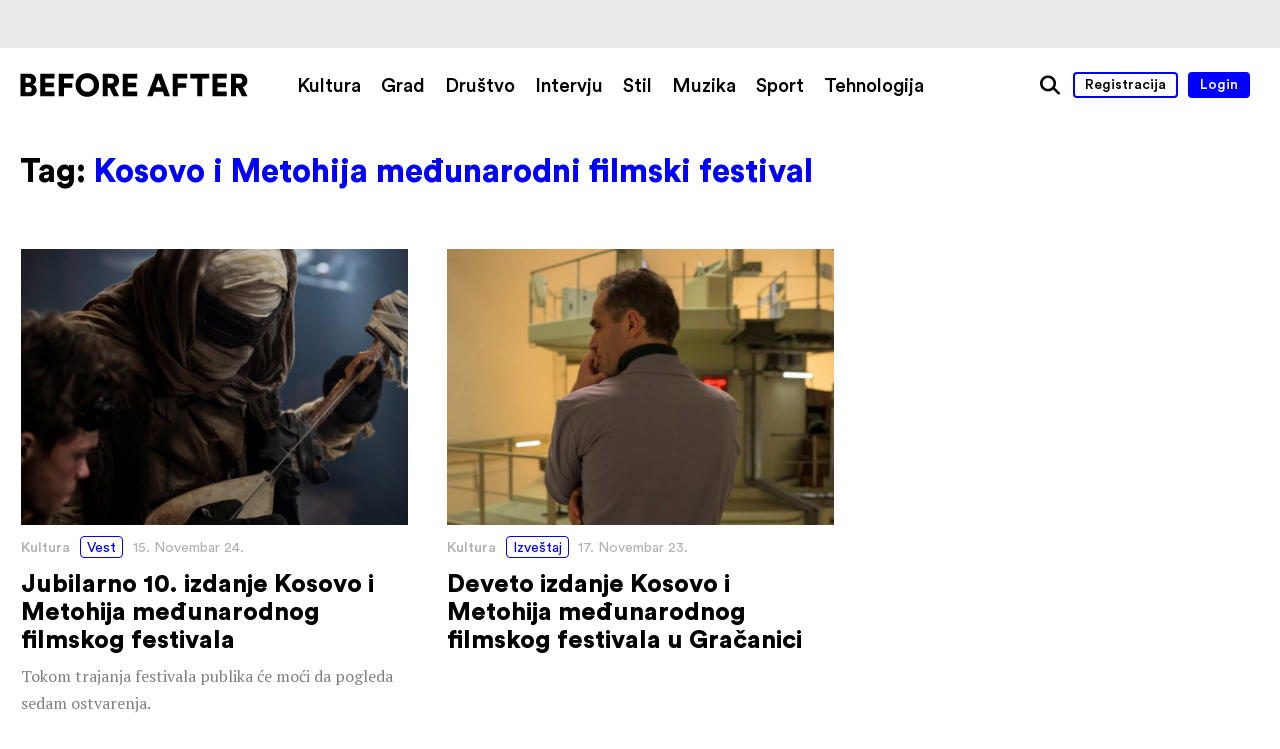

--- FILE ---
content_type: text/css
request_url: https://www.beforeafter.rs/wp-content/themes/h-theme/css/base.css?ver=6.8.3
body_size: 6416
content:
@font-face{
	font-family: 'Circular';
	src: url('../fonts/CircularStdBook.eot');
	src: url('../fonts/CircularStdBook.eot') format('embedded-opentype'),
		 url('../fonts/CircularStdBook.woff2') format('woff2'),
		 url('../fonts/CircularStdBook.woff') format('woff'),
		 url('../fonts/CircularStdBook.ttf') format('truetype'),
		 url('../fonts/CircularStdBook.svg#Circular') format('svg');
	font-weight: 100;
	font-style: normal;
}
@font-face{
	font-family: 'Circular';
	src: url('../fonts/CircularStdMedium.eot');
	src: url('../fonts/CircularStdMedium.eot') format('embedded-opentype'),
		 url('../fonts/CircularStdMedium.woff2') format('woff2'),
		 url('../fonts/CircularStdMedium.woff') format('woff'),
		 url('../fonts/CircularStdMedium.ttf') format('truetype'),
		 url('../fonts/CircularStdMedium.svg#Circular') format('svg');
	font-weight: 400;
	font-style: normal;
}
@font-face{
	font-family: 'Circular';
	src: url('../fonts/CircularStdMediumItalic.eot');
	src: url('../fonts/CircularStdMediumItalic.eot') format('embedded-opentype'),
		 url('../fonts/CircularStdMediumItalic.woff2') format('woff2'),
		 url('../fonts/CircularStdMediumItalic.woff') format('woff'),
		 url('../fonts/CircularStdMediumItalic.ttf') format('truetype'),
		 url('../fonts/CircularStdMediumItalic.svg#Circular') format('svg');
	font-weight: 400;
	font-style: italic;
}
@font-face{
	font-family: 'Circular';
	src: url('../fonts/CircularStdBlack.eot');
	src: url('../fonts/CircularStdBlack.eot') format('embedded-opentype'),
		 url('../fonts/CircularStdBlack.woff2') format('woff2'),
		 url('../fonts/CircularStdBlack.woff') format('woff'),
		 url('../fonts/CircularStdBlack.ttf') format('truetype'),
		 url('../fonts/CircularStdBlack.svg#Circular') format('svg');
	font-weight: 700;
	font-style: normal;
}
@font-face{
	font-family: 'Circular';
	src: url('../fonts/CircularStdBlackItalic.eot');
	src: url('../fonts/CircularStdBlackItalic.eot') format('embedded-opentype'),
		 url('../fonts/CircularStdBlackItalic.woff2') format('woff2'),
		 url('../fonts/CircularStdBlackItalic.woff') format('woff'),
		 url('../fonts/CircularStdBlackItalic.ttf') format('truetype'),
		 url('../fonts/CircularStdBlackItalic.svg#Circular') format('svg');
	font-weight: 700;
	font-style: italic;
}
html,body,div,span,applet,object,iframe,h1,h2,h3,h4,h5,h6,p,blockquote,pre,a,abbr,acronym,address,big,cite,code,del,dfn,em,img,ins,kbd,q,s,samp,small,strike,strong,sub,sup,tt,var,b,u,i,center,dl,dt,dd,ol,ul,li,fieldset,form,label,legend,table,caption,tbody,tfoot,thead,tr,th,td,article,aside,canvas,details,embed,figure,figcaption,footer,header,hgroup,menu,nav,output,ruby,section,summary,time,mark,audio,video{
	-webkit-text-size-adjust: 100%;
	-ms-text-size-adjust: 100%;
	font-size: 100%;
	font: inherit;
	padding: 0;
	border: 0;
	margin: 0;
	vertical-align: baseline;
}
article,aside,details,figcaption,figure,footer,header,hgroup,menu,nav,section{
	display: block;
}
body{
	background-color: #fff;
	color: #000;
	font-family: 'PT Serif', serif;
	font-weight: normal;
	font-size: 0;
	line-height: 1.4;
	cursor: default;

	min-width: 320px;
	min-height: 280px;

	-webkit-hyphens: none;
	-moz-hyphens: none;
	-ms-hyphens: none;
	-o-hyphens: none;
	hyphens: none;

	/*overflow-x: hidden;*/
	overflow-y: scroll;
}
#wrapper{

}
.entry-content{
	position: relative;
	margin: 0 auto;
}
img{
	border: 0;
	width: 100%;
	height: auto;
	-ms-interpolation-mode: bicubic;
}
svg{
	/*height: auto;*/

	-o-transition: fill 0.2s;
	-ms-transition: fill 0.2s;
	-moz-transition: fill 0.2s;
	-webkit-transition: fill 0.2s;
	transition: fill 0.2s;
}
a{
	text-decoration: none;
	border-bottom: none;
	outline: none;
	color: inherit;

	-o-transition: color 0.2s, border-color 0.2s;
	-ms-transition: color 0.2s, border-color 0.2s;
	-moz-transition: color 0.2s, border-color 0.2s;
	-webkit-transition: color 0.2s, border-color 0.2s;
	transition: color 0.2s, border-color 0.2s;
}
hr{
	height: 1px;
	border: 0;
	background-color: #000;
}
ol, ul{
	list-style: none;
}
blockquote, q{
	quotes: none;
	margin: 1em;
	text-align: center;
}
blockquote:before, blockquote:after, q:before, q:after{
	content: '';
}
blockquote p:last-child, q p:last-child{
	margin-bottom: 0;
}
table{
	border-collapse:collapse;
	border-spacing:0;
}
strong, b, .strong{
	font-weight: bold;
}
em, i{
	font-style: italic;
}
p{
	margin-bottom: 5px;
}
h1, h2, h3, h4, h5, h6{
	font-family: inherit;
	font-weight: bold;
	line-height: 1.1;
	margin-bottom: 1em;
}
h1{
	font-family: Circular, sans-serif;
	font-size: 32px;
}
h2, h3{
	font-size: 26px;
}
h4, h5, h6{
	font-size: 22px;
}

/* theming */
.highlight{
	color: #00f;
}
a:hover{
	color: #00f !important;
}
a:hover svg{
	fill: #00f !important;
}
::selection{
	color: #00f;
	background: #ddd;
}
::-moz-selection{
	color: #00f;
	background: #ddd;
}
#menu-toggle .line, #menu-toggle .line:after, #menu-toggle .line:before{
	background-color: #000 !important;
}
#menu-toggle > div:hover .line, #menu-toggle > div:hover .line:before, #menu-toggle > div:hover .line:after{
	background-color: #00f !important;
}
.close .line{
	background-color: #000;
}
.close > div:hover .line{
	background-color: #00f !important;
}
.overlay-menu .logo svg,
.overlay-menu#share-menu ul > li a svg{
	fill: #000;
}
ul.slick-dots li button{
	background-color: #333;
	border-color: transparent;
}
ul.slick-dots li.slick-active button{
	border-color: #333;
	background-color: transparent;
}
.dark-theme ul.slick-dots li button{
	border-color: transparent;
	background-color: #fff;
}
.dark-theme ul.slick-dots li.slick-active button{
	background-color: transparent;
	border-color: #fff;
}
ul.slick-dots li button:hover{
	background-color: #00f;
}
body.search h1 span,
body.archive h1 span,
body.author h1 span,
body.attachment h1 span{
	color: #00f;
}

/* table centering */
.table-center{
	display: table;
	width: 100%;
	height: 100%;
}
.table-center.inline{
	display: inline-table;
}
.table-center > div{
	display: table-cell;
	width: 100%;
	height: 100%;
	text-align: center;
	vertical-align: middle;
}

/* hidden */
.hidden{
	display: none;
}

/* wp required */
.wp-caption{
	position: relative;
}
.wp-caption-text{}
.sticky{}
.gallery-caption{}
.bypostauthor{}
.alignright{}
.alignleft{}
.aligncenter{}

/* micro clearfix */
.clearfix:before,
.clearfix:after {
	content: "";
	display: table;
}
.clearfix:after {
	clear: both;
}

/* input */
input,
textarea,
select{
	font-family: Circular, sans-serif;
	font-weight: lighter;
	font-size: 18px;
	color: inherit;
	border: 1px solid #bbb;
	background: none;
}
input[type="submit"]{
	background: #ddd;
	padding: 1px 4px;
}
input[type="submit"]:hover{
	cursor: pointer;
}
input[type="text"]{
	padding: 3px 8px;
	background-color: #fff;

	-webkit-border-radius: 4px;
	-moz-border-radius: 4px;
	border-radius: 4px;
}
input[type="text"]:focus{
	border-color: #00f;

	-webkit-box-shadow: 0px 0px 0px 1px #00f;
	-moz-box-shadow:    0px 0px 0px 1px #00f;
	box-shadow:         0px 0px 0px 1px #00f;
}
input#searchsubmit{
	margin-left: 10px;
	font-size: 0;
	width: 31px;
	height: 31px;
	padding: 0;
	border: none;
	background-color: #00f;
	background-image: url("../media/pointer.svg");
	background-position: 56% center;
	background-repeat: no-repeat;
	vertical-align: top;

	-webkit-border-radius: 50%;
	-moz-border-radius: 50%;
	border-radius: 50%;

	-o-transition: background-color 0.2s;
	-ms-transition: background-color 0.2s;
	-moz-transition: background-color 0.2s;
	-webkit-transition: background-color 0.2s;
	transition: background-color 0.2s;
}
input#searchsubmit:hover,
input#searchsubmit:focus{
	background-color: #000;
}
#searchform > div{
	white-space: nowrap;
}
#searchform .screen-reader-text{
	display: none;
}

::-webkit-input-placeholder{
	color: #bbb;
}
:-moz-placeholder{
	color: #bbb;
	opacity: 1;
}
::-moz-placeholder{
	color: #bbb;
	opacity: 1;
}
:-ms-input-placeholder{
	color: #bbb;
}

/* archive pages */
body.search .search-excerpt,
body.search .search-highlight{
	background-color: rgba(255, 255, 0, 0.8);
}
body.error404 #head-block,
body.search #head-block,
body.archive #head-block,
body.attachment #head-block{
	margin: 30px auto 60px auto;
	padding-left: 20px;
	padding-right: 20px;
	max-width: 1260px;
}
body.error404 #head-block h1,
body.search #head-block h1,
body.archive #head-block h1,
body.attachment #head-block h1{
	margin-bottom: 0;
}

body.error404 #main-block,
body.search #main-block,
body.archive #main-block,
body.attachment #main-block{
	margin-left: auto;
	margin-right: auto;
	margin-bottom: 60px;
	padding-left: 20px;
	padding-right: 20px;
	max-width: 1260px;
}

/* loader */
.loader{
	position: relative;
	font-size: 10px;
	text-indent: -9999em;
	margin: 6em auto;

	border-top: 0.6em solid rgba(0, 0, 0, 0.1);
	border-right: 0.6em solid rgba(0, 0, 0, 0.1);
	border-bottom: 0.6em solid rgba(0, 0, 0, 0.1);
	border-left: 0.6em solid #666;

	-webkit-transform: translateZ(0);
	-ms-transform: translateZ(0);
	transform: translateZ(0);
	-webkit-animation: load8 1.1s infinite linear;
	animation: load8 1.1s infinite linear;
}
.loader,
.loader:after{
	border-radius: 50%;
	width: 8em;
	height: 8em;
}
@-webkit-keyframes load8{
	0% {
		-webkit-transform: rotate(0deg);
		transform: rotate(0deg);
	}
	100% {
		-webkit-transform: rotate(360deg);
		transform: rotate(360deg);
	}
}
@keyframes load8{
	0% {
		-webkit-transform: rotate(0deg);
		transform: rotate(0deg);
	}
	100% {
		-webkit-transform: rotate(360deg);
		transform: rotate(360deg);
	}
}


/* pagination */
#bottom-pagination{
	text-align: center;
	margin: 80px auto;
	padding: 0 20px;
	max-width: 1260px;
}
#bottom-pagination > hr{
	margin: 0 auto 40px auto;
	background-color: #666;
	width: 30.33%;
}
#bottom-pagination .container{
	position: relative;
}
#bottom-pagination .container .page-numbers,
#bottom-pagination .container .page-arrows{
	font-family: Circular, sans-serif;
	font-weight: bold;
	font-size: 1.4em;
	color: #666;
	margin-bottom: 0;
	vertical-align: middle;
}
#bottom-pagination .container .page-numbers{
	margin: 0 0.25em;
}
#bottom-pagination .container .page-numbers.current{
	color: #000;
}
#bottom-pagination .container .page-arrows.prev-page{
	position: absolute;
	left: 0;
	top: 0;
}
#bottom-pagination .container .page-arrows.next-page{
	position: absolute;
	right: 0;
	top: 0;
}
#bottom-pagination .container .page-arrows{
	font-weight: lighter;
}
#bottom-pagination .container .page-arrows.disabled{
	pointer-events: none;
	opacity: 0.4;
}
@media all and (max-width: 720px){
	#bottom-pagination{
		margin: 60px auto;
	}
	#bottom-pagination > hr{
		width: 40%;
	}
}
@media all and (max-width: 600px){
	#bottom-pagination .container .page-numbers,
	#bottom-pagination .container .page-arrows{
		font-size: 1.1em;
	}
	#bottom-pagination .container .page-arrows .letter{
		display: none;
	}
}

/* pagination */
#post-pagination{
	text-align: center;
	margin: 60px auto;
	padding: 0 20px;
	max-width: 615px;
	font-family: Circular, sans-serif;
	font-weight: bold;
	font-size: 25px;
	color: #666;
}
#post-pagination a{
	color: #000;
}
#post-pagination > hr{
	margin: 0 auto 40px auto;
	background-color: #666;
	width: 60%;
}
@media all and (max-width: 720px){
	#bottom-pagination{
		margin: 40px auto;
		font-size: 22px;
	}
}

/* site notice */
.site-notice{
	position: fixed;
	display: table;
	left: 0;
	top: 0;
	width: 100%;
	height: 100%;
	background-color: #fff;
	z-index: 9999;
	_position: absolute; /* ie6 */
	_top: expression(0+((e=document.documentElement.scrollTop)?e:document.body.scrollTop)+'px'); /* ie6 */
}
.site-notice div{
	display: table-cell;
	width: 100%;
	height: 100%;
	padding: 4%;
	font-size: 30px;
	font-family: Arial, sans-serif;
	color: #000;
	text-align: center;
	vertical-align: middle;
}
.site-notice div p{
	font-size: inherit;
	color: inherit;
}
.site-notice div a{
	font-size: inherit;
	color: inherit;
	text-decoration: underline;
}
#browser-error.site-notice{
	display: none;
}
#browser-error.site-notice.visible{
	display: table;
}

/* floating admin bar */
#floating-admin-bar{
	position: fixed;
	top: 0px;
	right: 0px;
	font-size: 0;
	line-height: 0;
	z-index: 9999;
	border-left: 1px solid rgba(255, 255, 255, 0.3);
	border-bottom: 1px solid rgba(255, 255, 255, 0.3);
}
#floating-admin-bar .admin-bar-triangle{
	position: absolute;
	top: -17px;
	right: -17px;
	width: 30px;
	height: 30px;
	background-color: #888;

	-o-transition: opacity 0.1s ease-out, visibility 0.1s ease-out;
	-ms-transition: opacity 0.1s ease-out, visibility 0.1s ease-out;
	-moz-transition: opacity 0.1s ease-out, visibility 0.1s ease-out;
	-webkit-transition: opacity 0.1s ease-out, visibility 0.1s ease-out;
	transition: opacity 0.1s ease-out, visibility 0.1s ease-out;

	-webkit-transform:rotate(45deg);
	-ms-transform:rotate(45deg);
	transform:rotate(45deg);

	-webkit-box-shadow: -1px 1px 0px 0px rgba(255, 255, 255, 0.5);
	-moz-box-shadow:    -1px 1px 0px 0px rgba(255, 255, 255, 0.5);
	box-shadow:         -1px 1px 0px 0px rgba(255, 255, 255, 0.5);
}
#floating-admin-bar > a{
	font-family: Arial, sans-serif;
	text-decoration: none;
	line-height: 1.2;
	display: inline-block;
	padding: 10px 0px;
	color: #fff !important;
	opacity: 0;

	-o-transition: all 0.15s ease-out;
	-ms-transition: all 0.15s ease-out;
	-moz-transition: all 0.15s ease-out;
	-webkit-transition: all 0.15s ease-out;
	transition: all 0.15s ease-out;
}
#floating-admin-bar:hover{
	opacity: 1;
}
#floating-admin-bar:hover .admin-bar-triangle{
	opacity: 0;
	visibility: hidden;
}
#floating-admin-bar:hover > a{
	padding: 6px 16px;
	font-size: 15px;
	border-right: 1px solid #aaa;
	background-color: #888;
	opacity: 1;
}
#floating-admin-bar:hover > a:last-child{
	border-right: none;
}
#floating-admin-bar > a:hover{
	background-color: #444;
	color: #fff !important;
}

/* menu toggle */
#menu-toggle{
	vertical-align: middle;
	display: block;
	position: relative;
	z-index: 1000;
}
#menu-toggle > div{
	position: relative;
	display: inline-block;
	width: 32px;
	height: 32px;
	background-position: 50% 50%;
	background-repeat: no-repeat;
	text-align: left;
	cursor: pointer;
	z-index: 1;
}
#menu-toggle .line, #menu-toggle .line:after, #menu-toggle .line:before{
	width: inherit;
	height: 3px;
	content: "";
	background-color: #fff;
	position: absolute;

	-o-transition: background-color 0.2s, top 0.4s;
	-ms-transition: background-color 0.2s, top 0.4s;
	-moz-transition: background-color 0.2s, top 0.4s;
	-webkit-transition: background-color 0.2s, top 0.4s;
	transition: background-color 0.2s, top 0.4s;
}
#menu-toggle .line{
	top: 14px;
}
#menu-toggle .line:before{
	top: -11px;
}
#menu-toggle .line:after{
	top: 11px;
}
#menu-toggle > div:hover .line, #menu-toggle > div:hover .line:before, #menu-toggle > div:hover .line:after{
	/*background-color: #006;*/
}
#menu-toggle > div:hover .line:before{
	top: -13px;
}
#menu-toggle > div:hover .line:after{
	top: 13px;
}

/* close button */
.close{
	vertical-align: middle;
	display: block;
	position: relative;
	z-index: 1000;
}
.close > div{
	position: relative;
	display: inline-block;
	width: 32px;
	height: 32px;
	text-align: left;
	background-position: 50% 50%;
	background-repeat: no-repeat;
	cursor: pointer;
	z-index: 1;

	-o-transition: transform 0.2s;
	-ms-transition: transform 0.2s;
	-moz-transition: transform 0.2s;
	-webkit-transition: -webkit-transform 0.2s;
	transition: transform 0.2s;
}
.close .line,
.close .line:after,
.close .line:before{
	width: inherit;
	content: "";
	position: absolute;
}
.close .line{
	top: 16px;
}
.close .line:after,
.close .line:before{
	height: 3px;
	background-color: inherit;

	-o-transition: background-color 0.2s;
	-ms-transition: background-color 0.2s;
	-moz-transition: background-color 0.2s;
	-webkit-transition: background-color 0.2s;
	transition: background-color 0.2s;
}
.close .line:before{
	-ms-transform:rotate(-45deg);
	-webkit-transform:rotate(-45deg);
	transform: rotate(-45deg);
}
.close .line:after{
	-ms-transform:rotate(45deg);
	-webkit-transform:rotate(45deg);
	transform: rotate(45deg);
}
.close > div:hover{
	-ms-transform: scale(1.1);
	-webkit-transform: scale(1.1);
	transform: scale(1.1);
}
.close > div:hover .line{
	/*background-color: #006;*/
}

/* ads - ad inserter */
.com-block {
	margin: 0 !important;
	font-size: 0;
	overflow: hidden;
}

.head-com {
	padding: 20px;
	background-color: #eaeaea;
}
.head-com .com-block > * {
	display: block;
	margin: 0 auto;
}
.head-com .com-block img {
	display: block;
	width: auto;
	max-width: 100%;
	margin: 0 auto;
}
@media all and (max-width: 720px) {
	.head-com {
		padding: 0;
	}
}

.post-list > ul > li.central-com {
	width: 97%;
}
.post-list > ul > li.central-com .com-block > * {
	display: block;
	margin: 0 auto;
}
.post-list > ul > li.central-com .com-block img {
	display: block;
	width: auto;
	max-width: 100%;
	margin: 0 auto;
}
@media all and (max-width: 720px) {
	.post-list > ul > li.central-com {
		width: 100%;
	}
}

.post-list > ul > li.com-container {
	min-height: 300px;
	background-image: url('../media/blank-com.png'); /* placeholder image */
	background-position: center;
	background-size: 100%;
}
.post-list > ul > li.com-container > div {
	width: 100% !important;
	height: auto !important;
}

.post-break .large-com-container .com-block > a {
	display: block;
	position: relative;
	max-height: 70vh;
	overflow: hidden;
	background-color: #000;
}
.post-break .large-com-container .com-block > a img {
	-o-transition: transform 0.2s, opacity 0.4s;
	-ms-transition: transform 0.2s, opacity 0.4s;
	-moz-transition: transform 0.2s, opacity 0.4s;
	-webkit-transition: -webkit-transform 0.2s, opacity 0.4s;
	transition: transform 0.2s, opacity 0.4s;
}
.post-break .large-com-container .com-block > a:hover img {
	opacity: 0.8;
	-ms-transform: scale(1.02);
	-webkit-transform: scale(1.02);
	transform: scale(1.02);
}
.post-break .large-com-container .com-block > a .over {
	position: absolute;
	left: 0;
	top: 0;
	width: 100%;
	height: 100%;
	color: #fff;
	background-color: rgba(0, 0, 0, 0.3);
}
.post-break .large-com-container .com-block > a .over .content {
	display: table;
	width: 100%;
	height: 100%;
}
.post-break .large-com-container .com-block > a .over .content > div {
	display: table-cell;
	width: 100%;
	height: 100%;
	text-align: center;
	vertical-align: middle;
}
.post-break .large-com-container .com-block > a .over h4 {
	font-family: Circular, sans-serif;
	font-size: 5vw;
	margin: 0 20%;
}
@media all and (max-width: 720px){
	.post-break .large-com-container .com-block > a .over h4 {
		font-size: 8vw;
		margin: 0 10%;
	}
	.post-break .large-com-container .com-block > a img {
		width: 200vw;
		margin-left: -50vw;
	}
}
@media all and (max-width: 400px){
	.post-break .large-com-container .com-block > a .over h4 {
		font-size: 12vw;
	}
	.post-break .large-com-container .com-block > a img {
		width: 300vw;
		margin-left: -100vw;
	}
}

.single-post #main-block > .content > .com-block {
	margin: 2em auto !important;
	font-size: inherit;
}
.single-post #main-block > .content > .com-block > a {
	display: block;
	border-bottom: none;
	line-height: 0;
}
.single-post #main-block > .content > .com-block img,
.single-post #main-block > .content > .com-block iframe {
	margin-top: 0 !important;
	margin-bottom: 0 !important;
}
.single-post #main-block > .content > .com-block iframe {
	width: 100% !important;
}


/* content */
.content{
	font-size: 18px;
}
.content > *{
	margin-bottom: 1.6em;
}
.content h1{
	font-family: Circular, sans-serif;
	font-size: 1.8em;
	margin-bottom: 1em;
}
.content h2{
	font-family: Circular, sans-serif;
	font-size: 1.6em;
	margin-bottom: 1em;
}
.content h3{
	font-size: 1.4em;
	font-style: italic;
	margin-bottom: 1em;
}
.content h4{
	font-size: 1.4em;
	margin-bottom: 1em;
}
.content h5{
	font-size: 1.4em;
	margin-bottom: 1em;
}
.content h6{
	font-size: 1.5em;
	margin-bottom: 1em;
	border-bottom: 1px solid #333;
}
.content p{
	font-size: inherit;
}
.content * p{
	font-size: inherit;
}
.content .lead-block{
	font-family: inherit;
	font-size: 1.4em;
	color: #808080;
}
.content .ba-info-block{
	display: block;
	font-family: Circular, sans-serif;
	padding: 2em;
	color: #333;
	background-color: #ddd;
}
.content a{
	color: inherit;
}
.content a:hover{

}
.content hr{
	margin: 1.6em auto;
}
.content blockquote,
.content q{
	quotes: none;
	font-size: 1.5em;
	font-style: italic;
	line-height: 1.6;
	text-align: center;
	margin-top: 2em;
	margin-bottom: 2em;
	padding-top: 1.2em;
	padding-bottom: 2.4em;
	background-color: #efefe6;
}
.content blockquote:before{
	display: block;
	background: url("../media/quote.svg") no-repeat top center;
	width: 100%;
	height: 50px;
	margin-bottom: 0.8em;
}
.content blockquote hr{
	width: 8%;
	margin: 1.6em auto;
}
.content blockquote p{
	margin-bottom: 1em;
}
.content blockquote p:last-child{
	margin-bottom: 0;
}
.content > p > img,
.content > .wp-caption img{
	width: 100%;
	display: block;
	margin-left: auto;
	margin-right: auto;
}
.content > p > img,
.content > .wp-caption{
	max-width: 615px;
	margin-top: 2.8em;
	margin-bottom: 2.8em;
}
.content > p > img.nomargin,
.content > .wp-caption.nomargin{
	margin-top: 0;
	margin-bottom: 0;
}
.content > p > img.nomargin-top,
.content > .wp-caption.nomargin-top{
	margin-top: 0;
}
.content > p > img.nomargin-bottom,
.content > .wp-caption.nomargin-bottom{
	margin-bottom: 0;
}
.content > .wp-caption{
	width: auto !important; /* fix wp inline width */
}
.content > .wp-caption:not(.no-caption){
	margin-bottom: 1.6em;
}
.content > .wp-caption.alignleft img,
.content > .wp-caption.alignleft .wp-caption-text{
	float: left;
	width: 47%;
	margin-right: 6%;
}
.content > .wp-caption.alignright img,
.content > .wp-caption.alignright .wp-caption-text{
	float: right;
	width: 47%;
	margin-left: 6%;
}
.content > .wp-caption.alignleft.no-caption img,
.content > .wp-caption.alignright.no-caption img{
	margin-bottom: 1.6em;
}
.content .wp-caption .wp-caption-text{
	text-align: center;
	font-style: italic;
	font-size: 0.8em;
	margin-top: 0.6em;
	color: #808080;
}
.content > .wp-gallery{
	margin-top: 2.8em;
	margin-bottom: 2.8em;
}
.content iframe{
	max-width: 100%;
}
.content > *:first-child{
	margin-top: 0;
}
.content > *:last-child{
	margin-bottom: 0;
}
.single-post #main-block .content > *:first-child{
	margin-top: 0 !important; /* enforce for main content */
}
.single-post #main-block .content > *:last-child{
	margin-bottom: 0 !important; /* enforce for main content */
}
@media all and (min-width: 720px){
	.content > .wp-caption.alignleft,
	.content > .wp-caption.alignright{
		margin-top: 0;
		margin-bottom: 0;
	}
}
@media all and (max-width: 720px){
	.content .wp-caption.alignleft img,
	.content .wp-caption.alignleft .wp-caption-text{
		float: none;
		width: 100%;
		margin-right: 0%;
	}
	.content .wp-caption.alignright img,
	.content .wp-caption.alignright .wp-caption-text{
		float: none;
		width: 100%;
		margin-left: 0%;
	}
}

/* grid gallery */
.grid-gallery .container{

}

/* slick gallery */
.slick-gallery .slick-item{
	overflow: hidden;
	padding-left: 2vw;
	padding-right: 2vw;
	opacity: 0.8;

	-o-transition: opacity 1s;
	-ms-transition: opacity 1s;
	-moz-transition: opacity 1s;
	-webkit-transition: opacity 1s;
	transition: opacity 1s;
}
.slick-gallery .slick-item.slick-active{
	opacity: 1;
}
.slick-gallery .slick-item img{
	width: auto;
	height: 44vw;
}
.single-map .slick-gallery .slick-item img{
	height: 40vw;
}
.slick-gallery .slick-dots{
	text-align: center;
	margin-left: auto;
	margin-right: auto;
	padding-left: 10px;
	padding-right: 10px;
}
.slick-gallery .slick-dots > li{
	display: inline-block;
}
.slick-prev, .slick-next{

}
.slick-gallery .slick-dots{
	margin-top: 1.6em;
}
@media all and (max-width: 500px){

}

/* comments */
#comments{

}
#comments > h3{
	margin-bottom: 1em;
	padding-top: 2em;
}
#comments .comment-list li{
	margin-top: 1.5em;
	padding-top: 1.5em;
	border-top: 1px solid #b2b2b2;
}
#comments .comment-list > li:last-child{
	padding-bottom: 1.5em;
	border-bottom: 1px solid #b2b2b2;
}
#comments .comment-list li .comment-body{
	position: relative;
	overflow: auto;
	font-size: 0;
}
#comments .comment-list li.comment .comment-body .vcard{
	float: left;
	width: 15%;
	margin-right: 5%;

	-webkit-border-radius: 50%;
	-moz-border-radius: 50%;
	border-radius: 50%;
}
#comments .comment-list li.comment .comment-body .vcard img{
	overflow: hidden;

	-webkit-border-radius: 50%;
	-moz-border-radius: 50%;
	border-radius: 50%;
}
#comments .comment-list li.comment .comment-body .fn{
	display: block;
	font-family: Circular, sans-serif;
	color: #808080;
	font-size: 16px;
	width: 100%;
	overflow: hidden;
	text-align: center;
	margin-top: 0.5em;
	word-wrap: break-word;
}
#comments .comment-list li .comment-body .says{
	display: none;
}
#comments .comment-list li.comment .comment-body .comment-meta{
	float: right;
	font-family: Circular, sans-serif;
	width: 80%;
	font-size: 16px;
	margin-bottom: 1em;
}
#comments .comment-list li.comment .comment-body > p{
	float: right;
	width: 80%;
	font-size: 16px;
	color: #808080;
	margin-bottom: 1em;
}
#comments .comment-list li.comment .comment-body > p:last-of-type{
	margin-bottom: 0;
}
#comments .comment-list li.comment .comment-body .reply{
	position: absolute;
	top: 0;
	right: 0;
	font-family: Circular, sans-serif;
	font-size: 16px;
}
#comments .comment-list li.comment .comment-body .reply a{
	color: #00f !important;
}
#comments .comment-list li.comment .comment-body .reply a:hover{
	color: #000 !important;
}
#comments .comment-list li.pingback .comment-body,
#comments .comment-list li.trackback .comment-body{
	font-family: Circular, sans-serif;
	font-size: 16px;
}
#comments .comment-list li.pingback .comment-body > a,
#comments .comment-list li.trackback .comment-body > a{
	font-family: 'PT Serif', serif;
	color: #808080;
}
#comments .comment-list li.pingback .comment-body .edit-link,
#comments .comment-list li.trackback .comment-body .edit-link{
	font-family: Circular, sans-serif;
	color: #000;
}
#comments .comment-list li .children{
	margin-left: 10%;
}
#comments .comment-reply-title small{
	display: block;
	font-size: 16px;
	font-weight: normal;
	margin-top: 0.8em;
}
#comments .comment-reply-title small a{
	color: #00f !important;
}
#comments .comment-reply-title small a:hover{
	color: #000 !important;
}
#comments .comments-closed{
	font-family: Circular, sans-serif;
	padding: 2em 0;
	text-align: center;
	color: #00f;
}
@media all and (max-width: 720px){
	#comments .comment-list li.comment .comment-body .fn{
		font-size: 14px;
	}
}
@media all and (max-width: 400px){
	#comments .comment-list li.comment .comment-body .fn{
		font-size: 12px;
	}
	#comments .comment-list li.comment .comment-body .reply{
		display: none;
	}
}

/* post summary */
.post-list > ul{
	font-size: 0;
	margin-top: -4%;
	margin-left: -3%;
}
.post-list > ul > li{
	display: inline-block;
	position: relative;
	vertical-align: top;
	overflow: hidden;
	width: 30.33%;
	margin-top: 4%;
	margin-left: 3%;
}
.post-list > ul > li .entry-summary > a{
	position: absolute;
	font-size: 0;
	z-index: 1;
	left: 0;
	top: 0;
	width: 100%;
	height: 100%;
}
.post-list > ul > li .image{
	overflow: hidden;
}
/* maintain aspect ratio */
.post-list > ul > li .entry-summary .image{
	position: relative;
}
.post-list > ul > li .entry-summary .image:before{
	display: block;
	content: "";
	width: 100%;
	padding-top: 71.25%; /* (height/width)*100 */
}
.post-list > ul > li .entry-summary .image > img{
	position: absolute;
	left: 0;
	top: 0;

	height: 100%; /* fix failed image sizes */
}
/* maintain aspect ratio */
.post-list > ul > li .entry-summary .image img{
	object-fit: cover;

	-o-transition: transform 0.2s;
	-ms-transition: transform 0.2s;
	-moz-transition: transform 0.2s;
	-webkit-transition: -webkit-transform 0.2s;
	transition: transform 0.2s;
}
.post-list > ul > li .entry-summary:hover .image img{
	-ms-transform: scale(1.08);
	-webkit-transform: scale(1.08);
	transform: scale(1.08);
}
.post-list > ul > li .image .over{
	position: absolute;
	top: 0;
	left: 0;
	width: 100%;
	height: 100%;
	background-color: rgba(0, 0, 0, 0.6);

	opacity: 0;
	-ms-transform: scale(1.2);
	-webkit-transform: scale(1.2);
	transform: scale(1.2);

	-o-transition: transform 0.2s, opacity 0.4s;
	-ms-transition: transform 0.2s, opacity 0.4s;
	-moz-transition: transform 0.2s, opacity 0.4s;
	-webkit-transition: -webkit-transform 0.2s, opacity 0.4s;
	transition: transform 0.2s, opacity 0.4s;
}
.post-list > ul > li .entry-summary:hover .image .over{
	-ms-transform: scale(1);
	-webkit-transform: scale(1);
	transform: scale(1);
	opacity: 1;
}
.post-list > ul > li .image .over .stats{
	color: #fff;
	stroke: #fff;
}
.post-list > ul > li .text{
	padding-top: 0.6em;
}
.post-list > ul > li .content .post-info{
	display: block;
	position: relative;
	z-index: 2;
	font-size: 0.8em;
	margin-bottom: 0.8em;
	color: #b2b2b2;
}
.post-list > ul > li .content h4{
	display: inline;
	font-family: Circular, sans-serif;
	font-size: 1.4em;
	word-wrap: break-word;
	margin-bottom: 0;
}
.post-list > ul > li .entry-summary h4{
	border-bottom: 1px solid transparent;

	-o-transition: border-color 0.4s;
	-ms-transition: border-color 0.4s;
	-moz-transition: border-color 0.4s;
	-webkit-transition: border-color 0.4s;
	transition: border-color 0.4s;
}
.post-list > ul > li .entry-summary:hover h4{
	border-color: #808080;
}
.post-list > ul > li .content p{
	font-size: 16px;
	line-height: 1.7em;
	margin-top: 0.6em;
	color: #808080;
}
@media all and (max-width: 720px){
	.post-list > ul{
		margin-top: -10%;
		margin-left: 0%;
	}
	.post-list > ul > li{
		width: 100%;
		margin-top: 10%;
		margin-left: 0;
	}
}

/* recommended */
.recommended-posts{
	max-width: none;
	padding: 0;
	font-size: 0;
}
.recommended-posts > ul > li{
	position: relative;
	overflow: hidden;
	display: inline-block;
	vertical-align: top;
	width: 50%;
}
.recommended-posts > ul > li .entry-summary > a{
	position: absolute;
	font-size: 0;
	z-index: 1;
	left: 0;
	top: 0;
	width: 100%;
	height: 100%;
}
.recommended-posts > ul > li .image{
	overflow: hidden;
}
/* maintain aspect ratio */
.recommended-posts > ul > li .image{
	position: relative;
}
.recommended-posts > ul > li .image:before{
	display: block;
	content: "";
	width: 100%;
	padding-top: 71.25%; /* (height/width)*100 */
}
.recommended-posts > ul > li .image > img{
	position: absolute;
	left: 0;
	top: 0;

	height: 100%; /* fix failed image sizes */
}
/* maintain aspect ratio */
.recommended-posts > ul > li .image img{
	-o-transition: transform 0.2s;
	-ms-transition: transform 0.2s;
	-moz-transition: transform 0.2s;
	-webkit-transition: -webkit-transform 0.2s;
	transition: transform 0.2s;
}
.recommended-posts > ul > li:hover .image img{
	-ms-transform: scale(1.06);
	-webkit-transform: scale(1.06);
	transform: scale(1.06);
}
.recommended-posts > ul > li .over{
	position: absolute;
	left: 0;
	top: 0;
	width: 100%;
	height: 100%;
	color: #fff;
	fill: #fff;
	background-color: rgba(0, 0, 0, 0.4);

	-o-transition: background-color 0.4s;
	-ms-transition: background-color 0.4s;
	-moz-transition: background-color 0.4s;
	-webkit-transition: background-color 0.4s;
	transition: background-color 0.4s;
}
.recommended-posts > ul > li:hover .over{
	background-color: rgba(0, 0, 0, 0.6);
}
.recommended-posts > ul > li h3{
	position: absolute;
	font-family: Circular, sans-serif;
	font-size: 1.2em;
	font-style: normal;
	font-weight: normal;
	text-decoration: underline;
	text-align: center;
	left: 0;
	top: 10%;
	width: 100%;
	margin-bottom: 0;
}
.recommended-posts > ul > li .over{
	font-size: 1vw;
}
.recommended-posts > ul > li .post-info{
	position: relative;
	z-index: 2;
}
.recommended-posts > ul > li .post-info > .formats > li a{
	color: #fff !important;
	border-color: #fff;
}
.recommended-posts > ul > li h4{
	font-family: Circular, sans-serif;
	font-size: 2.2em;
	margin-top: 0.5em;
	margin-bottom: 0.2em;
}
.recommended-posts > ul > li p{
	font-size: 1em;
}
.recommended-posts > ul > li p:last-child{
	margin-bottom: 0;
}
.recommended-posts > ul > li .stats{
	position: absolute;
	text-align: center;
	left: 0;
	bottom: 10%;
	width: 100%;
	opacity: 0;
	color: inherit;
	stroke: #fff;

	-o-transition: opacity 0.2s;
	-ms-transition: opacity 0.2s;
	-moz-transition: opacity 0.2s;
	-webkit-transition: opacity 0.2s;
	transition: opacity 0.2s;
}
.recommended-posts > ul > li:hover .stats{
	opacity: 1;
}
.recommended-posts > ul > li .over .text > div{
	padding: 0 2em;
}
@media all and (max-width: 1200px){
	.recommended-posts > ul > li .over{
		font-size: 1.5vw;
	}
}
@media all and (max-width: 720px){
	.recommended-posts > ul > li .over{
		font-size: 3vw;
	}
	.recommended-posts > ul > li{
		width: 100%;
	}
}
@media all and (max-width: 600px){
	.recommended-posts > ul > li .over{
		font-size: 3.2vw;
	}
}

/* post info */
.post-info{
	font-family: Circular, sans-serif;
	white-space: nowrap;
}
.post-info > .categories{
	margin-left: -0.4em;
}
.post-info > *{
	display: inline-block;
	margin-bottom: 0;
}
.post-info > * > li{
	display: inline-block;
	margin-left: 0.4em;
}
.post-info > * > li a{
	display: block;
	cursor: pointer;

	-webkit-border-radius: 4px;
	-moz-border-radius: 4px;
	border-radius: 4px;

	-o-transition: color 0.2s, background-color 0.2s, border-color 0.2s;
	-ms-transition: color 0.2s, background-color 0.2s, border-color 0.2s;
	-moz-transition: color 0.2s, background-color 0.2s, border-color 0.2s;
	-webkit-transition: color 0.2s, background-color 0.2s, border-color 0.2s;
	transition: color 0.2s, background-color 0.2s, border-color 0.2s;
}
.post-info > * > li a:hover,
.post-info > .categories > li a:hover{
	color: #00f !important;
	border-color: #00f !important;
}
.post-info > .formats > li a{
	font-weight: lighter;
	padding: 0px 6px;
	color: #00f !important;
	border: 1px solid #00f;
}
.post-info > .formats > li a:hover{
	color: #fff !important;
	background-color: #00f;
}
.post-info .post-date{
	font-weight: lighter;
	margin-left: 0.4em;
}

/* stats */
.stats{
	font-family: Circular, sans-serif;
}
.stats > div{
	display: inline-block;
}
.stats > div > *{
	display: inline-block;
	margin-left: 0.8em;
	pointer-events: none;
}
.stats > div:first-child > *:first-child{
	margin-left: 0;
}
.stats > div > *.share-button span{
	display: block;
	font-size: 0.8em;
	padding: 1px 10px 1px 10px;
	border: 1px solid #808080;
	cursor: pointer;

	-webkit-border-radius: 4px;
	-moz-border-radius: 4px;
	border-radius: 4px;

	-o-transition: color 0.2s, background-color 0.2s, border-color 0.2s;
	-ms-transition: color 0.2s, background-color 0.2s, border-color 0.2s;
	-moz-transition: color 0.2s, background-color 0.2s, border-color 0.2s;
	-webkit-transition: color 0.2s, background-color 0.2s, border-color 0.2s;
	transition: color 0.2s, background-color 0.2s, border-color 0.2s;
}
.stats > div > *.share-button span:hover{
	color: #fff;
	background-color: #00f;
	border-color: #00f;
}
.stats > div > * > *{
	display: inline-block;
	vertical-align: middle;
}
.stats > div > * svg{
	width: 1.8em;
	height: 1.8em;
	margin-right: 0.3em;
	fill: rgba(0,0,0,0);
	stroke: inherit;
}
.stats > div > a.comment-count:hover,
.stats > div > a.comment-count:hover svg{
	color: #2dd4d4 !important;
	fill: #2dd4d4 !important;
	stroke: #2dd4d4 !important;
}
.stats > div > a.fb-shares:hover,
.stats > div > a.fb-shares:hover svg,
.stats > div > a.like-count:hover,
.stats > div > a.like-count:hover svg{
	color: #49639e !important;
	fill: #49639e !important;
	stroke: #49639e !important;
}
.stats > div > a.twitter-shares:hover,
.stats > div > a.twitter-shares:hover svg{
	color: #55acee !important;
	fill: #55acee !important;
	stroke: #55acee !important;
}
a:hover .stats > div > * svg{
	fill: inherit !important;
}
@media all and (max-width: 600px){
	.single #title-block .stats > div{
		/* display: block; */
		margin-top: 0.8em;
	}
	.single #title-block .stats > div:first-child{
		margin-bottom: 0.8em;
		margin-right: 0;
	}
}

/* image share buttons */
.wp-caption .share-image-button{
	opacity: 0;

	-o-transition: opacity 0.3s;
	-ms-transition: opacity 0.3s;
	-moz-transition: opacity 0.3s;
	-webkit-transition: opacity 0.3s;
	transition: opacity 0.3s;
}
.wp-caption:hover .share-image-button{
	opacity: 1;
}
.share-image-button{
	position: absolute;
	bottom: 46px;
	right: 40px;
}
.slick-item .share-image-button{
	right: calc(2vw + 20px);
}
.grid-gallery .share-image-button{
	right: 20px;
}
.no-caption .share-image-button{
	bottom: 20px;
}
.share-image-button > a{
	display: block;
	width: 50px;
	height: 50px;
	border: none !important;
}
@media all and (max-width: 600px){
	.wp-caption .share-image-button{
		display: none;
	}
}

/* buttons */
.ba-button{
	display: inline-block;
	vertical-align: middle;
	font-family: 'Circular', sans-serif;
	font-size: 14px;
	color: #000;
	border: 2px solid #00f;
	background-color: transparent;
	padding: 1px 10px 2px 10px;
	margin-right: 10px;

	-webkit-border-radius: 4px;
	-moz-border-radius: 4px;
	border-radius: 4px;

	-o-transition: color 0.2s, background-color 0.2s, border-color 0.2s;
	-ms-transition: color 0.2s, background-color 0.2s, border-color 0.2s;
	-moz-transition: color 0.2s, background-color 0.2s, border-color 0.2s;
	-webkit-transition: color 0.2s, background-color 0.2s, border-color 0.2s;
	transition: color 0.2s, background-color 0.2s, border-color 0.2s;
}
.ba-button.ba-button-full{
	color: #fff;
	background-color: #00f;
}
.ba-button:hover{
	color: #fff !important;
	background-color: #000;
	border-color: #000;
}

/* newsletter popup */
#newsletter-popup {
	display: block;
	position: fixed;
	z-index: 1000;
	left: 0;
	top: 0;
	width: 100vw;
	height: 100vh;
	background-color: rgba(0, 0, 0, 0.7);
	display: none;
}
#newsletter-popup .container {
	position: relative;
	display: inline-block;
	max-width: 440px;
	margin: 0 20px;
	padding: 40px;
	background-color: #00ffe6;
}
#newsletter-popup .container .text{
	text-align: center;
	font-family: Circular, sans-serif;
	font-weight: bold;
	font-size: 18px;
	padding: 0 20px;
	line-height: 2;

	-webkit-box-sizing: border-box;
	-moz-box-sizing: border-box;
	box-sizing: border-box;
}

#newsletter-popup .container .close {
	position: absolute;
	right: -60px;
	top: 0;
	z-index: 1;
}
#newsletter-popup .container .close > div {
	width: 45px;
}
#newsletter-popup .container .close > div .line {
	background-color: #00ffe6;
}

#newsletter-popup .mailchimp{
	position: relative;
}
#newsletter-popup .mailchimp .mc-field-group input,
#newsletter-popup .mailchimp .submit input{
	width: 100%;
	padding: 15px 20px;
	color: #000;
	background: none;
	background-color: #fff;
	border: none;
	text-align: center;

	-webkit-border-radius: 0;
	-moz-border-radius: 0;
	border-radius: 0;
	-webkit-box-sizing: border-box;
	-moz-box-sizing: border-box;
	box-sizing: border-box;
}
#newsletter-popup .mailchimp .mc-field-group input.name{
	margin-top: 40px;
	margin-bottom: 10px;
}
#newsletter-popup .mailchimp .submit input{
	color: #fff;
	background-color: #000;
	margin-top: 60px;
	-webkit-appearance: none; /* remove safari styles */

	-o-transition: background-color 0.2s;
	-moz-transition: background-color 0.2s;
	-webkit-transition: background-color 0.2s;
	transition: background-color 0.2s;
}
#newsletter-popup .mailchimp .submit input:hover{
	background-color: #00f;
}
@media all and (max-width: 800px){
	#newsletter-popup .container .close {
		right: 20px;
		top: 20px;
	}
	#newsletter-popup .container .close > div {
		width: 25px;
	}
	#newsletter-popup .container .close > div .line {
		background-color: #000;
	}
}
@media all and (max-width: 600px){
	#newsletter-popup .container {
		padding: 40px 20px 20px 20px;
	}
	#newsletter-popup .container .text{
		padding: 0;
		line-height: 1.6;
		font-size: 17px;
	}
	#newsletter-popup .mailchimp .mc-field-group input.name{
		margin-top: 20px;
	}
	#newsletter-popup .mailchimp .mc-field-group input,
	#newsletter-popup .mailchimp .submit input{
		padding: 10px 15px;
	}
	#newsletter-popup .mailchimp .submit input{
		margin-top: 20px;
	}
}


--- FILE ---
content_type: text/css
request_url: https://www.beforeafter.rs/wp-content/themes/h-theme/css/header.css?ver=6.8.3
body_size: 1454
content:
header{
	height: 75px;
}
.single header{
	position: relative;
	z-index: 105;
}
header > .container{
	position: relative;
	height: 100%;
	margin-left: auto;
	margin-right: auto;
	padding-left: 20px;
	padding-right: 20px;
	max-width: 1260px;
}
header > .container > div{
	display: inline-table;
	vertical-align: middle;
	height: 100%;
}
header > .container > div > div{
	display: table-cell;
	vertical-align: middle;
	height: 100%;
}
header > .container .left{
	position: absolute;
	left: 20px;
	top: 0;
}
header > .container .middle{
	text-align: center;
	width: 100%;
	margin-left: 0%;
}
header > .container .right{
	position: absolute;
	right: 20px;
	top: 0;
	text-align: right;
}

/* logo */
header .logo{

}
header .logo .mobile{
	display: none;
}

/* menu */
.nav-menu li{
	display: inline-block;
	margin-right: 12px;
}
.nav-menu li:last-child{
	margin-right: 60px;
}
.logged-in .nav-menu li:last-child{
	margin-right: 0;
}
.nav-menu li a{
	font-family: 'Circular', sans-serif;
	font-size: 19px;
	line-height: 1;
	padding: 0 4px;
	color: inherit;
	border-bottom: 2px solid transparent;
}
.nav-menu li a:hover{
	border-color: #00f;
}
.nav-menu .current-menu-item a,
.nav-menu .current_page_item a{
	border-color: #00f;
}

/* social */
header > .container .social-header{
	display: inline-block;
	vertical-align: middle;
}
header > .container .social-header > li{
	display: inline-block;
	margin-left: 10px;
}
header > .container .social-header > li:first-child{
	margin-left: 20px;
}
header > .container .social-header > li:nth-child(n+3){
	display: none;
}
header > .container .social-header > li svg{
	width: 32px;
	height: 32px;
}
header > .container .social-header > li:hover svg{
	fill: #00f;
}

/* search */
header > .container #search-button{
	display: inline-block;
	vertical-align: middle;
	margin-right: 10px;
	padding: 2px;
}
header > .container #search-popup{
	position: absolute;
	display: none;
	text-align: left;
	z-index: 200;
	top: 75px;
	right: 0;
	padding: 26px 28px;
	background-color: #fff;
	border: 1px solid #bbb;
}
header > .container #search-popup #s{
	width: 190px;
}
header > .container #search-popup #search-order{
	margin-top: 20px;
}
header > .container #search-popup #search-order > li{
	display: block;
	margin-top: 8px;
}
header > .container #search-popup #search-order > li > a{
	font-family: 'Circular', sans-serif;
	font-size: 18px;
}
header > .container #search-popup #search-order > li > a svg{
	fill: #bbb;
	margin-right: 0.6em;
}

/* user navigation */
header > .container .user-nav{
	display: inline-block;
	vertical-align: middle;
}
header > .container .user-nav > a{
	display: inline-block;
}

/* toggle */
header #menu-toggle{
	display: none;
}

@media all and (max-width: 1220px), (max-height: 420px){
	header{
		height: 70px;
	}
	header > .container .middle,
	header > .container #search-button,
	header > .container .user-nav{
		display: none;
	}
	header #menu-toggle{
		display: inline-block;
	}
	header > .container #search-popup{
		top: 70px;
	}
}
@media all and (max-width: 600px){
	header .logo .mobile{
		display: block;
	}
	header .logo .desktop{
		display: none;
	}
	header > .container #search-popup #s{
		width: 140px;
	}
}


/* DROPDOWN */
#dropdown-menu{
	position: fixed;
	top: -100px;
	left: 0;
	z-index: 1000;
	width: 100%;
	min-width: 320px;
	height: 70px;
	background-color: #fff;

	-o-transition: top 0.3s;
	-ms-transition: top 0.3s;
	-moz-transition: top 0.3s;
	-webkit-transition: top 0.3s;
	transition: top 0.3s;
}
#dropdown-menu.active{
	top: 0;
}
body.admin-bar #dropdown-menu.active{
	top: 32px;
}
#dropdown-menu #read-line{
	position: absolute;
	left: 0;
	bottom: 0;
	width: 100%;
	height: 2px;
	background-color: #00f;
}
#dropdown-menu > .container{
	position: relative;
	height: 100%;
	max-width: 1260px;
	margin: 0 auto;
	padding: 0 20px;
}
#dropdown-menu > .container > div{
	display: inline-table;
	vertical-align: middle;
	height: 100%;
}
#dropdown-menu > .container > div > div{
	display: table-cell;
	vertical-align: middle;
	height: 100%;
}
#dropdown-menu > .container .left{
	position: absolute;
	left: 20px;
	top: 0;
}
#dropdown-menu > .container .middle{
	text-align: center;
	width: 100%;
	margin-left: 0%;
}
#dropdown-menu > .container .right{
	display: none;
	position: absolute;
	right: 20px;
	top: 0;
	text-align: right;
}
@media all and (max-width: 1100px){
	#dropdown-menu > .container .middle{
		display: none;
	}
	#dropdown-menu > .container .right{
		display: inline-table;
	}
}
@media all and (max-width: 800px){
	#dropdown-menu > .container .right{
		font-size: 16px;
	}
	#dropdown-menu > .container .right .stats > div > *{
		margin-left: 5px;
	}
	#dropdown-menu > .container .right .stats > div > * > div{
		display: none;
	}
}
@media all and (max-width: 782px){
	body.admin-bar #dropdown-menu.active{
		top: 46px;
	}
}
@media all and (max-width: 600px){
	#dropdown-menu{
		height: 60px;
	}
	body.admin-bar #dropdown-menu.active{
		top: 0;
	}
	#dropdown-menu > .container .right{
		font-size: 14px;
	}
	#dropdown-menu > .container .right .stats > div > * > div{
		display: none;
	}
}


/* OVERLAY MENU */
.overlay-menu{
	position: fixed;
	display: none;
	top: 0;
	left: 0;
	width: 100%;
	height: 100%;
	min-width: 320px;
	min-height: 240px;
	background-color: #fff;
	z-index: 2000;
	opacity: 0;
	visibility: hidden;

	-webkit-transform: translate(0, 150px);
	-moz-transform: translate(0, 150px);
	-o-transform: translate(0, 150px);
	-ms-transform: translate(0, 150px);
	transform: translate(0, 150px);

	-o-transition: transform 0.3s, opacity 0.3s, visibility 0.3s;
	-ms-transition: transform 0.3s, opacity 0.3s, visibility 0.3s;
	-moz-transition: transform 0.3s, opacity 0.3s, visibility 0.3s;
	-webkit-transition: -webkit-transform 0.3s, opacity 0.3s, visibility 0.3s;
	transition: transform 0.3s, opacity 0.3s, visibility 0.3s;
}
.overlay-menu.active{
	opacity: 1;
	visibility: visible;

	-ms-transform: scale(1);
	-webkit-transform: scale(1);
	transform: scale(1);
}
.overlay-menu .logo{
	display: inline-block;
	padding: 10px;
	margin-bottom: 10px;
}
.overlay-menu .logo svg{
	width: 220px;
	height: auto;
}
.overlay-menu .close{
	position: fixed;
	left: 80%;
	top: 10%;
	padding: 10px;
}
.overlay-menu .container{
	display: table-cell;
	text-align: center;
	vertical-align: middle;
	padding: 20px;
}
.overlay-menu h2{
	font-family: Circular, sans-serif;
	font-size: 40px;
	margin: 0 auto 20px auto;
	max-width: 960px;
}
.overlay-menu h3{
	font-size: 30px;
	margin-bottom: 20px;
	border-bottom: none;
}
.overlay-menu#mobile-menu nav ul > li a{
	display: inline-block;
	font-family: Circular, sans-serif;
	font-size: 30px;
	padding: 8px 0 0 0;
	margin-bottom: 7px;
	border-bottom: 1px solid transparent;
}
.overlay-menu#mobile-menu nav ul > li a:hover{
	border-color: #00f;
}
.overlay-menu#mobile-menu .page-item-2{
	display: none;
}
.overlay-menu#mobile-menu .lang{
	font-family: Circular, sans-serif;
	font-size: 32px;
	margin-top: 4px;
}
.overlay-menu#mobile-menu .lang ul > li{
	display: inline-block;
}
.overlay-menu#mobile-menu .lang ul > li:after{
	content: '/';
}
.overlay-menu#mobile-menu .lang ul > li:last-child:after{
	content: '';
}
.overlay-menu#mobile-menu .lang ul > li a{
	padding: 10px 0;
	text-transform: capitalize;
	display: inline-block;
}
.overlay-menu#mobile-menu .info{
	margin-top: 40px;
	font-size: 18px;
}
.overlay-menu#share-menu ul{
	margin: 0 auto;
	margin-left: -24px;
}
.overlay-menu#share-menu ul > li{
	padding: 0;
	display: inline-block;
	margin-top: 24px;
	margin-left: 24px;
}
.overlay-menu#share-menu ul > li:nth-child(4){
	display: block;
	margin: 0;
}
.overlay-menu#share-menu ul > li a{
	display: inline-block;
}
.overlay-menu#share-menu ul > li a svg{
	width: 74px;
	height: 74px;

	-o-transition: fill 0.2s;
	-ms-transition: fill 0.2s;
	-moz-transition: fill 0.2s;
	-webkit-transition: fill 0.2s;
	transition: fill 0.2s;
}
.overlay-menu .current-menu-item a,
.overlay-menu .current_page_item a,
.overlay-menu .active a{
	font-weight: bold;
}
@media all and (max-width: 340px), (max-height: 600px){
	.overlay-menu .container{
		/*text-align: left;*/
		padding: 30px;
	}
	.overlay-menu .close{
		left: auto;
		right: 30px;
		top: 30px;
	}
	.overlay-menu .logo svg{
		width: 200px;
	}
	.overlay-menu#mobile-menu nav ul > li a{
		font-size: 28px;
		padding: 2px 0;
	}
	.overlay-menu#mobile-menu .lang{
		font-size: 30px;
		margin-top: 0;
	}
	.overlay-menu#mobile-menu .lang ul > li a{
		padding: 2px 0;
	}
	.overlay-menu h2{
		font-size: 36px;
	}
	.overlay-menu h3{
		font-size: 26px;
	}
	.overlay-menu#mobile-menu .info{
		margin-top: 30px;
		font-size: 16px;
	}
	.overlay-menu#share-menu ul{
		margin-left: -12px;
	}
	.overlay-menu#share-menu ul > li{
		margin-left: 12px;
		margin-top: 12px;
	}
	.overlay-menu#share-menu ul > li a svg{
		width: 60px;
		height: 60px;
	}
}
@media all and (max-height: 500px){
	.overlay-menu .logo{
		margin-bottom: 0;
	}
	.overlay-menu .logo svg{
		width: 160px;
	}
	.overlay-menu#mobile-menu nav ul > li a{
		font-size: 24px;
		padding: 0;
	}
	.overlay-menu#mobile-menu .lang{
		font-size: 26px;
	}
	.overlay-menu#mobile-menu .lang ul > li a{
		padding: 0;
	}
	.overlay-menu#mobile-menu .info{
		margin-top: 20px;
		font-size: 13px;
	}
}
@media all and (max-height: 400px){
	.overlay-menu .logo svg{
		width: 140px;
	}
	.overlay-menu#mobile-menu nav ul > li a{
		font-size: 20px;
	}
	.overlay-menu#mobile-menu .lang{
		font-size: 24px;
	}
	.overlay-menu h2{
		font-size: 30px;
	}
	.overlay-menu h3{
		font-size: 20px;
		margin-bottom: 10px;
	}
	.overlay-menu#mobile-menu .info{
		margin-top: 15px;
	}
	.overlay-menu#share-menu ul > li a svg{
		width: 50px;
		height: 50px;
	}
}
@media all and (max-height: 300px){
	.overlay-menu .logo svg{
		width: 120px;
	}
	.overlay-menu#mobile-menu nav ul > li a{
		font-size: 16px;
	}
	.overlay-menu#mobile-menu .lang{
		font-size: 18px;
	}
	.overlay-menu#mobile-menu .info{
		margin-top: 10px;
	}
}

--- FILE ---
content_type: text/css
request_url: https://www.beforeafter.rs/wp-content/themes/h-theme/css/footer.css?ver=6.8.3
body_size: 425
content:
footer{
	font-family: Circular, sans-serif;
}
/* for post loading */
/* .single footer{
	height: 0;
	overflow: hidden;
} */
footer > .top{
	height: 70px;
	color: #000;
}
footer > .bottom{
	color: #808080;
	font-weight: lighter;
	background-color: #000;
}
footer > * > .container{
	margin-left: auto;
	margin-right: auto;
	padding-left: 20px;
	padding-right: 20px;
	max-width: 1260px;
}
footer .content{
	font-size: 17px;
}
footer .content a:hover{

}

footer > .top > .container{
	position: relative;
	height: 100%;
}
footer > .top > .container > div{
	display: inline-table;
	vertical-align: middle;
	height: 100%;
}
footer > .top > .container > div > div{
	display: table-cell;
	vertical-align: middle;
	height: 100%;
}
footer > .top > .container .left{
	position: absolute;
	left: 20px;
	top: 0;
}
footer > .top > .container .middle{
	text-align: center;
	width: 100%;
	margin-left: 0%;
}
footer > .top > .container .right{
	position: absolute;
	right: 20px;
	top: 0;
	text-align: right;
}

footer > .top > .container .logo .mobile{
	display: none;
}

footer > .bottom > .container{
	padding-top: 3%;
	padding-bottom: 3%;
}
footer > .bottom > .container > .left{
	display: inline-block;
	vertical-align: top;
	width: 25%;
}
footer > .bottom > .container > .left svg{
	text-align: left;
	width: 70%;
	height: 70%;
}

footer > .bottom > .container > .right{
	display: inline-block;
	vertical-align: top;
	width: 75%;
}
footer > .bottom > .container > .right > .top{
	display: inline-table;

	-webkit-border-radius: 10px;
	-moz-border-radius:    10px;
	border-radius:         10px;

	-webkit-box-shadow: 0px 0px 0px 1px #999;
	-moz-box-shadow:    0px 0px 0px 1px #999;
	box-shadow:         0px 0px 0px 1px #999;
}
footer > .bottom > .container > .right > .top > div{
	display: table-cell;
	vertical-align: middle;
	width: 50%;
	padding: 30px;
}

footer > .bottom > .container > .right > .top .about-footer{
	border-right: 1px solid #999;
}

footer > .bottom > .container > .right > .top .contact-footer{

}

footer > .bottom > .container > .right > .top .social-footer > li{
	display: inline-block;
	margin-left: 4%;
}
footer > .bottom > .container > .right > .top .social-footer > li:first-child{
	margin-left: 0;
}
footer > .bottom > .container > .right > .top .social-footer > li svg{
	width: 42px;
	height: 42px;
	fill: #fff;
}
footer > .bottom > .container > .right > .top .social-footer > li:hover svg{
	fill: #00f;
}

footer > .bottom > .container > .right .copyright-footer{
	margin: 5% 2% 0 2%;
}

@media all and (max-width: 1100px){
	footer > .bottom > .container > .left svg{
		width: 85%;
		height: 85%;
	}
}
@media all and (max-width: 900px){
	footer > .bottom > .container{
		padding-top: 5%;
		padding-bottom: 5%;
	}
	footer > .bottom > .container > .left{
		display: none;
	}
	footer > .bottom > .container > .right{
		width: 100%;
	}
}
@media all and (max-width: 640px){
	footer > .bottom > .container > .right > .top .about-footer{
		display: none;
	}
}
@media all and (max-width: 600px){
	footer > .bottom > .container{
		padding-top: 8%;
		padding-bottom: 8%;
	}
	footer > .top > .container .logo .mobile{
		display: block;
	}
	footer > .top > .container .logo .desktop{
		display: none;
	}
	footer > .bottom > .container > .right .copyright-footer{
		margin-top: 8%;
	}
}

--- FILE ---
content_type: text/css
request_url: https://www.beforeafter.rs/wp-content/themes/h-theme/css/content.css?ver=6.8.3
body_size: 4586
content:
/* HOME */
.blog.home #main-block{
	margin-bottom: 60px;
}
.blog.home #main-block .post-list{
	max-width: 1260px;
	margin: 3% auto;
	padding-left: 20px;
	padding-right: 20px;
}
.blog.home #main-block .featured-post{
	position: relative;
	overflow: hidden;
}
.blog.home #main-block .featured-post .entry-summary > a{
	position: absolute;
	font-size: 0;
	z-index: 1;
	left: 0;
	top: 0;
	width: 100%;
	height: 100%;
}
.blog.home #main-block .featured-post .post-info{
	position: absolute;
	z-index: 2;
	text-align: center;
	width: 100%;
	top: 2vw;
	color: #fff;
	pointer-events: none;
}
.blog.home #main-block .featured-post .post-info > *{
	pointer-events: all;
}
.blog.home #main-block .featured-post .post-info > .formats > li a{
	color: #fff !important;
	border-color: #fff;
}
.blog.home #main-block .featured-post .image{
	overflow: hidden;
	max-height: 60vh;
	background-color: #000;
}
.blog.home #main-block .featured-post .image img{
	opacity: 0.8;

	-o-transition: transform 0.2s, opacity 0.4s;
	-ms-transition: transform 0.2s, opacity 0.4s;
	-moz-transition: transform 0.2s, opacity 0.4s;
	-webkit-transition: -webkit-transform 0.2s, opacity 0.4s;
	transition: transform 0.2s, opacity 0.4s;
}
.blog.home #main-block .featured-post:hover .image img{
	opacity: 0.6;
	-ms-transform: scale(1.02);
	-webkit-transform: scale(1.02);
	transform: scale(1.02);
}
.blog.home #main-block .featured-post .text{
	position: absolute;
	text-align: center;
	font-size: 1vw;
	width: 100%;
	bottom: 2vw;
	color: #fff;
	fill: #fff;
	stroke: #fff;
}
.blog.home #main-block .featured-post .text h4{
	max-width: 45vw;
	margin: 0 auto;
	padding: 0 20px;
	font-size: 2.6em;
	font-family: Circular, sans-serif;
}
.blog.home #main-block .featured-post .text p{
	max-width: 45vw;
	margin: 0.6em auto 0 auto;
	padding: 0 20px;
	font-size: 1em;
}
.blog.home #main-block .featured-post .text .stats{
	font-size: 18px;
	margin-top: 0.6em;
	opacity: 0;

	-o-transition: opacity 0.2s;
	-ms-transition: opacity 0.2s;
	-moz-transition: opacity 0.2s;
	-webkit-transition: opacity 0.2s;
	transition: opacity 0.2s;
}
.blog.home #main-block .featured-post:hover .text .stats{
	opacity: 1;
}

.blog.home #main-block .post-break #home-newsletter{
	background-color: #00ffe6;
}
.blog.home #main-block .post-break #home-newsletter .container{
	max-width: 1260px;
	margin: 0 auto;
	padding: 30px 20px;
	font-size: 0;
}
.blog.home #main-block .post-break #home-newsletter .container > *{
	margin-left: -3%;
}
.blog.home #main-block .post-break #home-newsletter .container > * > *{
	display: inline-block;
	vertical-align: top;
	margin-left: 3%;
}
.blog.home #main-block .post-break #home-newsletter .container > * > *:first-child{
	width: 63.66%;
	text-align: center;
	font-family: Circular, sans-serif;
	font-weight: bold;
	font-size: 26px;
	padding: 0 40px;
	line-height: 1.8;

	-webkit-box-sizing: border-box;
	-moz-box-sizing: border-box;
	box-sizing: border-box;
}
.blog.home #main-block .post-break #home-newsletter .container > * > *:last-child{
	width: 30.33%;
}
.blog.home #main-block .mailchimp{
	position: relative;
}
.blog.home #main-block .mailchimp .mc-field-group input,
.blog.home #main-block .mailchimp .submit input{
	width: 100%;
	padding: 15px 20px;
	color: #000;
	background: none;
	background-color: #fff;
	border: none;
	text-align: center;

	-webkit-border-radius: 0;
	-moz-border-radius: 0;
	border-radius: 0;
	-webkit-box-sizing: border-box;
	-moz-box-sizing: border-box;
	box-sizing: border-box;
}
.blog.home #main-block .mailchimp .mc-field-group input.name{
	margin-bottom: 10px;
}
.blog.home #main-block .mailchimp .submit input{
	color: #fff;
	background-color: #000;
	margin-top: 60px;
	-webkit-appearance: none; /* remove safari styles */

	-o-transition: background-color 0.2s;
	-moz-transition: background-color 0.2s;
	-webkit-transition: background-color 0.2s;
	transition: background-color 0.2s;
}
.blog.home #main-block .mailchimp .submit input:hover{
	background-color: #00f;
}
@media all and (max-width: 1000px){
	.blog.home #main-block .post-break #home-newsletter .container > * > *:first-child{
		padding: 0;
	}
}
@media all and (max-width: 720px){
	.blog.home #main-block .post-break #home-newsletter .container > *{
		margin-left: 0;
	}
	.blog.home #main-block .post-break #home-newsletter .container > * > *:first-child{
		display: block;
		width: 100%;
		margin-bottom: 40px;
		margin-left: 0;
		font-size: 22px;
	}
	.blog.home #main-block .post-break #home-newsletter .container > * > *:last-child{
		display: block;
		width: 100%;
		margin-left: 0;
	}
	.blog.home #main-block .mailchimp .submit input{
		margin-top: 30px;
	}
}

.blog.home #main-block .post-break{
	background-color: #eaeaea;
}
.blog.home #main-block .post-break .home-links{
	max-width: 1260px;
	margin: 0 auto;
	padding: 30px 20px 50px 20px;
}
.blog.home #main-block .post-break .home-links h3{
	text-align: center;
	font-family: Circular, sans-serif;
	margin-bottom: 0.6em;
}
.blog.home #main-block .post-break .home-links hr{
	width: 30%;
	height: 2px;
	margin: 0 auto 40px auto;
}
.blog.home #main-block .post-break .home-links > ul{
	margin-top: -3%;
	margin-left: -3%;
}
.blog.home #main-block .post-break .home-links > ul > li{
	display: inline-block;
	width: 30.33%;
	margin-top: 3%;
	margin-left: 3%;
}
.blog.home #main-block .post-break .home-links > ul > li .image{
	display: table-cell;
	vertical-align: middle;
	width: 25%;
	overflow: hidden;

	/* chrome fix */
	-webkit-backface-visibility: hidden;
	-moz-backface-visibility: hidden;
	-webkit-transform: translate3d(0, 0, 0);
	-moz-transform: translate3d(0, 0, 0);

	-webkit-border-radius: 50%;
	-moz-border-radius: 50%;
	border-radius: 50%;
}
.blog.home #main-block .post-break .home-links > ul > li a .image img{
	overflow: hidden;

	-webkit-border-radius: 50%;
	-moz-border-radius: 50%;
	border-radius: 50%;

	-o-transition: transform 0.2s;
	-ms-transition: transform 0.2s;
	-moz-transition: transform 0.2s;
	-webkit-transition: -webkit-transform 0.2s;
	transition: transform 0.2s;
}
.blog.home #main-block .post-break .home-links > ul > li a:hover .image img{
	-ms-transform: scale(1.08);
	-webkit-transform: scale(1.08);
	transform: scale(1.08);
}
.blog.home #main-block .post-break .home-links > ul > li .text{
	display: table-cell;
	vertical-align: middle;
	font-size: 14px;
	line-height: 1.2;
	width: 68%;
	padding-left: 7%;
}
.blog.home #main-block .post-break .home-links > ul > li .text .title{
	font-family: Circular, sans-serif;
	font-size: 1.3em;
	margin-bottom: 0;
}
.blog.home #main-block .post-break .home-links > ul > li .text p{
	margin-top: 0.1em;
	color: #808080;
}
@media all and (max-width: 1400px){
	.blog.home #main-block .post-break .home-links > ul > li .text{
		font-size: 1vw;
	}
}
@media all and (max-width: 1200px){
	.blog.home #main-block .featured-post .post-info{
		font-size: 16px;
	}
	.blog.home #main-block .featured-post .text{
		font-size: 1.4vw;
	}
	.blog.home #main-block .featured-post .text h4,
	.blog.home #main-block .featured-post .text p{
		max-width: 60vw;
	}
	.blog.home #main-block .featured-post .text .stats{
		font-size: 16px;
	}
	.blog.home #main-block .post-break .home-links > ul > li .text{
		font-size: 1.2vw;
	}
}
@media all and (max-width: 1000px){
	.blog.home #main-block .post-break .home-links > ul > li .text{
		font-size: 1.4vw;
	}
}
@media all and (max-width: 720px){
	.blog.home #main-block .post-list{
		margin: 10% auto;
	}
	.blog.home #main-block .featured-post .post-info{
		top: 6vw;
	}
	.blog.home #main-block .featured-post .image > img{
		width: 200vw;
		margin-left: -50vw;
	}
	.blog.home #main-block .featured-post .text{
		font-size: 2.2vw;
		bottom: 4vw;
	}
	.blog.home #main-block .featured-post .text h4,
	.blog.home #main-block .featured-post .text p{
		max-width: none;
	}
	.blog.home #main-block .featured-post .text p{
		font-size: 1.5em;
	}
	.blog.home #main-block .post-break .home-links{
		display: none;
	}
}
@media all and (max-width: 400px){
	.blog.home #main-block .featured-post .text{
		font-size: 2.8vw;
	}
	.blog.home #main-block .featured-post .image > img{
		width: 300vw;
		margin-left: -100vw;
	}
}


/* ABOUT */
.templates-page-about-php #head-block{
	background-color: #eaeaea;
}
.templates-page-about-php #head-block .container{
	margin: 10em auto 3.4em auto;
	padding: 0 20px 2em 20px;
	max-width: 615px;
}
.templates-page-about-php #head-block .ba-logo{
	position: relative;
	text-align: center;
	top: -125px;
	margin: 125px auto -125px auto;
	font-size: 0;
}
.templates-page-about-php #head-block .ba-logo img{
	width: 250px;
	height: 250px;
}
.templates-page-about-php #head-block h2{
	margin-top: 1em;
	margin-bottom: 0;
	font-size: 3em;
	text-align: center;
}
.templates-page-about-php #head-block hr{
	width: 8%;
	margin: 1.6em auto;
}
.templates-page-about-php #head-block p{
	text-align: center;
	font-style: italic;
	font-size: 1.6em;
	margin-bottom: 0;
}
.templates-page-about-php #main-block{
	margin-left: auto;
	margin-right: auto;
	margin-bottom: 80px;
	padding-left: 20px;
	padding-right: 20px;
	max-width: 940px;
}
.templates-page-about-php #main-block .content{
	text-align: center;
	font-size: 28px;
}
.templates-page-about-php #main-block .content p{
	margin-bottom: 2.4em;
}
.templates-page-about-php #main-block .content p:last-child{
	margin-bottom: 0;
}
.templates-page-about-php #main-block .bottom-text{
	text-align: center;
	font-size: 16px;
	color: #808080;
}
.templates-page-about-php #main-block .bottom-text hr{
	width: 8%;
	margin: 3em auto;
}
@media all and (max-width: 720px){
	.templates-page-about-php #main-block{
		margin-bottom: 60px;
	}
	.templates-page-about-php #main-block .content{
		font-size: 20px;
	}
	.templates-page-about-php #head-block .container{
		margin-bottom: 3em;
	}
	.templates-page-about-php #main-block .bottom-text{
		font-size: 14px;
	}
}
@media all and (max-width: 400px){
	.templates-page-about-php #head-block hr,
	.templates-page-about-php #main-block .bottom-text hr{
		width: 16%;
	}
}


/* SINGLE POST */
/* loader */
.single #post-loader{
	display: block;
	position: fixed;
	z-index: 100;
	left: 0;
	top: 0;
	width: 100vw;
	height: 100vh;
	background-color: rgba(255, 255, 255, 0.5);
}
/* hide for post loading */
/* .single .hide-for-loading{
	height: 0;
	overflow: hidden;
	opacity: 0;
	-o-transition: opacity 1s;
	-ms-transition: opacity 1s;
	-moz-transition: opacity 1s;
	-webkit-transition: opacity 1s;
	transition: opacity 1s;
}
.single .hide-for-loading.loaded{
	height: auto;
	overflow: visible;
	opacity: 1;
} */

.single-post #main-block .content form.post-password-form {
	margin-bottom: 40px !important;
	text-align: center;
}
.single-post #main-block .content form.post-password-form > p:first-child {
	margin-bottom: 1.6em;
}

.single-map .dark-theme{
	background-color: #000;
}

.single-post #head-block{
	margin-top: 3vw;
}
.single-post #head-block.with-cover{
	margin-top: 0;
}
.single-post #head-block .image{
	position: relative;
	height: auto;
	overflow: hidden;
	max-height: 60vh;
}
.single-post #head-block.custom-cover-width .image{
	max-height: none;
}
.single-post #head-block .image > img{
	text-align: center;
}
.single-post #head-block.custom-cover-width .image > img{
	display: block;
	width: auto;
	max-width: 100%;
	margin-left: auto;
	margin-right: auto;
	padding: 0 20px;

	-webkit-box-sizing: border-box;
	-moz-box-sizing: border-box;
	box-sizing: border-box;
}
.single-post #head-block .gradient{
	position: absolute;
	width: 100%;
	height: 100%;
	top: 0;
	left: 0;
	pointer-events: none;

	background: -moz-linear-gradient(top,  rgba(0,0,0,0.3) 0%, rgba(0,0,0,0) 70%, rgba(0,0,0,0) 100%);
	background: -webkit-gradient(linear, left top, left bottom, color-stop(0%,rgba(0,0,0,0.3)), color-stop(70%,rgba(0,0,0,0)), color-stop(100%,rgba(0,0,0,0)));
	background: -webkit-linear-gradient(top,  rgba(0,0,0,0.3) 0%,rgba(0,0,0,0) 70%,rgba(0,0,0,0) 100%);
	background: -o-linear-gradient(top,  rgba(0,0,0,0.3) 0%,rgba(0,0,0,0) 70%,rgba(0,0,0,0) 100%);
	background: -ms-linear-gradient(top,  rgba(0,0,0,0.3) 0%,rgba(0,0,0,0) 70%,rgba(0,0,0,0) 100%);
	background: linear-gradient(to bottom,  rgba(0,0,0,0.3) 0%,rgba(0,0,0,0) 70%,rgba(0,0,0,0) 100%);
	filter: progid:DXImageTransform.Microsoft.gradient( startColorstr='#4d000000', endColorstr='#00000000',GradientType=0 );
}
.single-post #head-block .post-info{
	text-align: center;
	pointer-events: none;
}
.single-post #head-block.with-cover .post-info{
	position: absolute;
	width: 100%;
	top: 3vw;
	color: #fff;
}
.single-post #head-block .post-info > *{
	pointer-events: all;
}
.single-post #head-block.with-cover .post-info > .formats > li a{
	color: #fff !important;
	border-color: #fff;
}
@media all and (max-width: 1200px){
	.single-post #head-block .image > img{
		width: 140vw;
		margin-left: -20vw;
	}
}
@media all and (max-width: 720px){
	.single-post #head-block .image > img{
		width: 200vw;
		margin-left: -50vw;
	}
	.single-post #head-block.with-cover .post-info{
		position: absolute;
	}
}
@media all and (max-width: 400px){
	.single-post #head-block .image > img{
		width: 300vw;
		margin-left: -100vw;
	}
}

.single-map #head-block{
	max-width: 615px;
	text-align: center;
	margin: 0 auto 3em auto;
	padding: 3em 20px 0 20px;
}
.single-map #head-block h1{
	font-size: 3.2em;
}
.single-map .dark-theme  #head-block h1{
	color: #fff;
}

.single #title-block{
	position: relative;
	z-index: 1;
	text-align: center;
	margin-left: auto;
	margin-right: auto;
	padding-left: 20px;
	padding-right: 20px;
	max-width: 1260px;
}
.single-map #title-block{
	background-color: #eaeaea;
	max-width: none;
}
.single #title-block .container{
	padding-top: 2em;
	padding-bottom: 2.4em;
}
.single-map #title-block .container{
	margin: 3em 0 0 0;
	padding-top: 3em;
}
.single #title-block.with-cover .container{
	padding-top: 3.6%;
	padding-left: 20px;
	padding-right: 20px;
}
.single #title-block h1{
	font-family: Circular, sans-serif;
	font-size: 3.2em;
	margin: 0 auto 0.5em auto;
	padding: 0 10%;
	word-wrap: break-word;
}
.single #title-block .subtitle{
	font-size: 1.7em;
	font-style: italic;
	margin-bottom: 1em;
	padding: 0 10%;
	color: #808080;
}
.single #title-block .authors{
	font-size: 0.9em;
	color: #808080;
	margin-bottom: 2.8em;
}
.single #title-block .authors > span{
	font-family: Circular, sans-serif;
	font-weight: bold;
	white-space: nowrap;
}
.single #title-block .authors > span:before{
	content: "|";
	margin-left: 4px;
	margin-right: 5px;
	font-size: 1.1em;
	font-weight: normal;
}
.single #title-block .authors > span:first-child:before{
	content: "";
}
.single #title-block .authors > span > span:after{
	content: ", ";
}
.single #title-block .authors > span > span:last-child:after{
	content: "";
}
.single #title-block .authors > span > span{
	font-family: 'PT Serif', serif;
	font-style: italic;
	font-weight: normal;
}
.single #title-block .authors a{
	display: inline;
	border-bottom: 1px solid #2dd4d4;
}
.single #title-block .authors a:hover{
	border-color: #00f;
}
.single .stats{
	color: #808080;
	stroke: #808080;
}
.single .stats > div > *{
	pointer-events: all;
}
.single .stats > div > * svg{
	width: 2.4em;
	height: 2.4em;
}
.single-map #title-block .stats{
	margin-top: 1.6em;
}
@media all and (max-width: 720px){
	.single #title-block.with-cover .container{
		margin-top: 1em;
		padding-left: 0;
		padding-right: 0;
		padding-bottom: 2em;
	}
	.single #title-block.with-cover{
		margin-top: 0;
	}
	.single #title-block h1{
		font-size: 2.4em;
		padding: 0 5%;
	}
	.single #title-block .subtitle{
		font-size: 1.4em;
		padding: 0 5%;
	}
	.single #title-block .authors{
		margin-bottom: 2.2em;
	}
	.single #title-block .authors > span{
		display: block;
	}
	.single #title-block .authors > span:before{
		content: "";
	}
}
@media all and (max-width: 400px){
	.single #title-block h1{
		font-size: 2.2em;
		padding: 0;
	}
	.single #title-block .subtitle{
		padding: 0;
	}
}

.single #main-block{
	position: relative;
}
.single-post #main-block{
	color: #333;
}
.single-post #main-block > .content{
	font-size: 16px;
	line-height: 1.7em;
	margin-bottom: 3em;
}
.single-post #main-block > .content > *{
	margin-left: auto;
	margin-right: auto;
	padding-left: 20px;
	padding-right: 20px;
	max-width: 615px;
}
.single-post #main-block .content a{
	color: inherit !important;
	border-bottom: 1px solid #2dd4d4;
}
.single-post #main-block .content a:hover{
	color: #00f !important;
	border-color: #00f;
	text-decoration: none;
}
.single-post #main-block > .content h2,
.single-post #main-block > .content h3,
.single-post #main-block > .content h4,
.single-post #main-block > .content h5,
.single-post #main-block > .content h6{
	line-height: 1.5;
}
.single-post #main-block > .content .heading-container h6{
	display: inline-block;
}
.single-post #main-block > .content > .wp-caption.alignnone{
	max-width: 1260px;
	clear: both;
}
.single-post #main-block > .content .wp-caption > a{
	border-bottom: none;
}
.single-post #main-block > .content .grid-gallery.wide-grid-gallery{
	max-width: 1260px;
}
.single-post #main-block > .content .slick-gallery{
	padding-left: 0;
	padding-right: 0;
	max-width: none;
}
.single-post #main-block > .content > blockquote{
	max-width: none;
}
.single-post #main-block > .content > blockquote > .container{
	margin-left: auto;
	margin-right: auto;
	max-width: 960px;
}
.single-post #main-block > .content .floating-quote{
	color: #808080;
}
.single-post #main-block > .content .floating-quote > .container{
	margin: 2em 0;
	padding: 1.6em 0;
	border-top: 1px solid #808080;
	border-bottom: 1px solid #808080;
}
.single-post #main-block > .content .floating-quote hr{
	display: none;
}
.single-post #main-block > .content iframe{
	display: block;
	width: 100% !important;
	margin: 2em auto !important;
	max-width: 615px !important; /* twitter fix */
}
.single-post #main-block > .content .background-vimeo-container {
	position: relative;
	width: calc(100% - 40px);
	max-width: 1260px;
	overflow: hidden;
}
.single-post #main-block > .content .background-vimeo-container iframe {
	max-width: 1260px !important;
	width: calc(100% - 40px) !important;
	margin: 0 auto !important;
}
/* maintain aspect ratio */
.single-post #main-block > .content .background-vimeo-container:before {
	display: block;
	content: "";
	width: 100%;
	padding-top: 56.25%; /* (height/width)*100 */
}
.single-post #main-block > .content .background-vimeo-container > * {
	position: absolute;
	width: 100%;
	height: 100%;
	left: 20px;
	top: 0;
}
/* maintain aspect ratio */
.single-post #main-block > .content .list-container > ul,
.single-post #main-block > .content .list-container > ol{
	padding-left: 1.6em;
	padding-top: 10px;
	padding-bottom: 10px;
}
.single-post #main-block > .content .list-container > ul{
	list-style: disc;
}
.single-post #main-block > .content .list-container > ol{
	list-style: decimal;
}

.single-post #main-block .mixcloud-container{
	max-width: none;
	margin: 2em auto;
	padding: 0;
	background-color: #25292C;
}
.single-post #main-block .mixcloud-container > iframe{
	margin: 0 auto !important;

	/*-webkit-box-shadow: inset 0px 0px 0px 1px #fff;
	-moz-box-shadow:    inset 0px 0px 0px 1px #fff;
	box-shadow:         inset 0px 0px 0px 1px #fff;*/
}
.single-post #main-block > .tracklist{
	/* display: none; */
}
.single-post #main-block .tracklist{
	font-size: 0;
	padding: 0 20px;
	max-width: none;
	background-color: #1a1a1a;
}
.single-post #main-block .tracklist .container{
	color: #999;
	font-size: 16px;
	margin-left: auto;
	margin-right: auto;
	padding: 3em 0;
	max-width: 615px;
}
.single-post #main-block .tracklist ol{
	list-style: decimal;
	margin-left: 1.1em;
}
.single-post #main-block .tracklist .container h4{
	font-family: Circular, sans-serif;
}

.single-post #main-block .paleta-details{
	max-width: none;
	background-color: #eaeaea;
}
.single-post #main-block .paleta-details .container{
	max-width: 615px;
	margin: 0 auto;
	padding: 40px 20px;
}
.single-post #main-block .paleta-details ul{
	margin-top: -5%;
	margin-left: -6%;
}
.single-post #main-block .paleta-details ul > li{
	display: inline-table;
	table-layout: fixed;
	width: 44%;
	margin-top: 5%;
	margin-left: 6%;
	padding-top: 5%;
	border-top: 1px solid #b2b2b2;
	overflow: hidden;
}
.single-post #main-block .paleta-details ul > li:nth-child(-n + 2){
	padding-top: 0;
	border-top: none;
}
.single-post #main-block .paleta-details ul > li .image{
	display: table-cell;
	vertical-align: middle;
	width: 35%;
}
.single-post #main-block .paleta-details ul > li .image img{
	overflow: hidden;

	-webkit-border-radius: 50%;
	-moz-border-radius: 50%;
	border-radius: 50%;
}
.single-post #main-block .paleta-details ul > li .text{
	display: table-cell;
	vertical-align: middle;
	width: 55%;
	padding-left: 10%;
}
.single-post #main-block .paleta-details ul > li .text .title{
	font-family: Circular, sans-serif;
	font-size: 1.3em;
	margin-bottom: 0;
}
.single-post #main-block .paleta-details ul > li .text p{
	color: #808080;
	margin-top: 0.1em;
}

.single-post #main-block .left-column{
	position: absolute;
	top: 0;
	left: 0;
	width: 100%;
	padding: 0;
	max-width: none;
	pointer-events: none;
}
.single-post #main-block .left-column .floating-quotes{
	position: relative;
	max-width: 1260px;
	margin: 0 auto;
	padding: 0 20px;
	opacity: 0; /* for chrome bug */
}
.single-post #main-block .left-column .floating-quotes .floating-quote{
	position: absolute;
	width: 20%;
	font-size: 14px;
	pointer-events: all;
	background-color: #fff;
	margin-left: -20px;
	padding: 10px 20px 20px 20px;
}
.single-post #main-block .left-column .floating-quotes .floating-quote .container{
	font-size: 1em;
}
.single-post #main-block .left-column .floating-quotes .floating-quote .title{
	font-family: Circular, sans-serif;
	margin-bottom: 0;
}
.single-post #main-block .left-column .floating-quotes .floating-quote hr{
	width: 45%;
	margin: 20px 0;
	background-color: #808080;
}
.single-post #main-block .left-column .floating-quotes .floating-quote hr:first-child{
	margin-top: 0;
}
.single-post #main-block .left-column .floating-quotes .floating-quote p{
	color: #808080;
}
.single-post #main-block .content > *:last-child,
.single-post #main-block .content > *.last-child{
	margin-bottom: 0 !important;
}
.single-post #main-block > .content .contentexchange{
	max-width: 1260px;
	margin-bottom: 2em;
}
.single-post #main-block > .content .contentexchange > *{
	margin-left: -5px;
	margin-right: -5px;
	padding-bottom: 1em;
	border-bottom: 1px solid #b2b2b2;
}
@media all and (max-width: 1200px){
	.single-post #main-block .left-column{
		display: none;
	}
}
@media all and (max-width: 720px){
	.single-post #main-block .paleta-details ul > li .text{
		font-size: 14px;
	}
}
@media all and (max-width: 670px){
	.single-post #main-block > .content iframe{
		width: calc(100% - 40px) !important;
	}
	.single-post #main-block > .content iframe.instagram-media{
		margin-left: 20px !important;
		margin-right: 20px !important;
	}
	.single-post #main-block > .content > hr{
		padding-left: 0px;
		padding-right: 0px;
		margin-left: 20px;
		margin-right: 20px;
	}
}
@media all and (max-width: 400px){
	.single-post #main-block .paleta-details ul > li .text{
		font-size: 10px;
	}
}

.single #secondary-block{
	color: #333;
	background-color: #fff;
}
.single-map #secondary-block > .container{
	margin-left: auto;
	margin-right: auto;
	padding-left: 20px;
	padding-right: 20px;
	padding-top: 3em;
	max-width: 1260px;
}
.single #secondary-block hr{
	background-color: #333;
}
.single #secondary-block h1,
.single #secondary-block h2,
.single #secondary-block h3,
.single #secondary-block h4,
.single #secondary-block h5,
.single #secondary-block h6{
	font-family: Circular, sans-serif;
}
.single-map #secondary-block .author-showcase{
	display: inline-block;
	vertical-align: top;
	width: 20%;
	margin-top: 3em;
	margin-right: 4%;
	font-size: 17px;
}
.single-map #secondary-block .author-showcase a{
	border-bottom: 1px solid #2dd4d4;
}
.single-map #secondary-block .author-showcase a:hover{
	border-color: #00f;
}
.single-map #secondary-block .author-showcase .author-avatar img{
	max-width: 150px;
	overflow: hidden;
	font-size: 0;

	-webkit-border-radius: 50%;
	-moz-border-radius: 50%;
	border-radius: 50%;
}
.single-map #secondary-block .grid-showcase{
	display: inline-block;
	vertical-align: top;
	width: 76%;
	margin-top: 3em;
}
.single-map #secondary-block .grid-showcase > ul{
	font-size: 0;
	margin-top: -1%;
	margin-left: -1%;
}
.single-map #secondary-block .grid-showcase > ul > li{
	display: inline-block;
	vertical-align: top;
	position: relative;
	overflow: hidden;
	width: 28.33%;
	margin-top: 1%;
	margin-left: 1%;
	padding: 2%;
	-webkit-box-shadow: inset 0px 0px 0px 1px #ccc;
	-moz-box-shadow:    inset 0px 0px 0px 1px #ccc;
	box-shadow:         inset 0px 0px 0px 1px #ccc;
}
.single-map #secondary-block .grid-showcase > ul > li .image{
	position: relative;
	overflow: hidden;
}
.single-map #secondary-block .grid-showcase > ul > li .image:after {
	padding-top: 66.67%; /* ratio B/(A/100) */
	display: block;
	content: '';
}
.single-map #secondary-block .grid-showcase > ul > li .image > div{
	position: absolute;
	top: 0;
	bottom: 0;
	right: 0;
	left: 0;
	text-align: center;
}
.single-map #secondary-block .grid-showcase > ul > li .image > div img{
	width: auto;
	max-width: 100%;
	height: auto;
	max-height: 100%;
}
.single-map #secondary-block .grid-showcase > ul > li .text{
	font-size: 14px;
	margin-top: 10%;
}
.single-map #secondary-block .grid-showcase > ul > li .text p{
	color: #808080;
}
.single-map #secondary-block .grid-showcase > ul > li .text > *{
	margin-bottom: 0.4em;
}
.single-map #secondary-block .grid-showcase > ul > li .text > *:last-child{
	margin-bottom: 0;
}
@media all and (max-width: 960px){
	.single-map #secondary-block .author-showcase.align-center{
		text-align: center;
	}
	.single-map #secondary-block .author-showcase{
		display: block;
		width: 60%;
		margin: 0 auto;
		padding-top: 3em;
	}
	.single-map #secondary-block .grid-showcase{
		width: 100%;
	}
}
@media all and (max-width: 720px){
	.single-map #secondary-block .author-showcase{
		width: 80%;
	}
	.single-map #secondary-block .grid-showcase > ul > li{
		width: 41%;
		padding: 4%;
	}
}
@media all and (max-width: 500px){
	.single-map #secondary-block .author-showcase{
		width: 100%;
		text-align: center;
	}
	.single-map #secondary-block .grid-showcase{
		margin-left: 0;
	}
	.single-map #secondary-block .grid-showcase > ul{
		margin-top: -2%;
		margin-left: 0;
	}
	.single-map #secondary-block .grid-showcase > ul > li{
		display: block;
		width: 88%;
		margin-top: 2%;
		margin-left: 0;
		padding: 6%;
	}
}

.single #extra-block{
	background-color: #fff;
}
.single #extra-block > *{
	margin-left: auto;
	margin-right: auto;
	padding-left: 20px;
	padding-right: 20px;
	max-width: 615px;
}
.single #extra-block h3{
	font-family: Circular, sans-serif;
	font-size: 1.4em;
	font-style: normal;
}
.single #extra-block #social-like{
	padding-top: 3em;
	margin-bottom: 3em;
	white-space: nowrap;
}
.single #extra-block #social-like h3{
	display: inline-block;
	vertical-align: middle;
	margin-bottom: 0;
}
.single #extra-block #social-like .fb-like{
	display: inline-block;
	vertical-align: middle;
	font-size: 0;
	width: calc(100% - 140px);
	margin-left: 14px;
}
.single #extra-block #social-like .fb-like > span{
	width: 100% !important;
}
/*.single #extra-block #social-sharing{
	margin-top: 3em;
	margin-bottom: 3em;
}
.single #extra-block #social-sharing h3{
	display: inline-block;
	vertical-align: middle;
	margin-bottom: 0;
}
.single #extra-block #social-sharing ul{
	display: inline-block;
	vertical-align: middle;
	font-size: 0;
}
.single #extra-block #social-sharing ul > li{
	margin-left: 14px;
	display: inline-block;
}
.single #extra-block #social-sharing ul > li svg{
	width: 32px;
	height: 32px;
	fill: #b2b2b2;
}*/
.single #extra-block #tags{
	margin-bottom: 3em;
}
.single #extra-block #tags h3{
	margin-bottom: 1em;
}
.single #extra-block #tags ul{
	font-size: 0;
	margin-left: -14px;
	margin-top: -14px;
}
.single #extra-block #tags ul > li{
	display: inline-block;
	margin-left: 14px;
	margin-top: 14px;
}
.single #extra-block #tags ul > li a{
	display: block;
	font-family: Circular, sans-serif;
	font-size: 18px;
	padding: 2px 8px;
	color: #b2b2b2;
	border: 1px solid #b2b2b2;

	-webkit-border-radius: 4px;
	-moz-border-radius: 4px;
	border-radius: 4px;

	-o-transition: color 0.2s, background-color 0.2s, border-color 0.2s;
	-ms-transition: color 0.2s, background-color 0.2s, border-color 0.2s;
	-moz-transition: color 0.2s, background-color 0.2s, border-color 0.2s;
	-webkit-transition: color 0.2s, background-color 0.2s, border-color 0.2s;
	transition: color 0.2s, background-color 0.2s, border-color 0.2s;
}
.single #extra-block #tags ul > li a:hover{
	color: #fff !important;
	background-color: #00f;
	border-color: #00f;
}
.single #comments-container{
	background-color: #eaeaea;
	padding: 0;
	max-width: none;
}
.single #comments-container #comments{
	margin-left: auto;
	margin-right: auto;
	padding-left: 20px;
	padding-right: 20px;
	max-width: 615px;
}
.single #comments-container #comments .comment-respond{
	padding: 3em 0;
}
.single #similar-posts{
	margin-left: auto;
	margin-right: auto;
	margin-bottom: 3em;
	padding-left: 20px;
	padding-right: 20px;
	max-width: 1260px;
}
.single #similar-posts > h3{
	text-align: center;
	margin-top: 2em;
	margin-bottom: 2em;
}
.single #similar-posts .no-related{
	margin-top: -1em;
	text-align: center;
	color: #808080;
}
@media all and (max-width: 500px){
	.single #extra-block #social-like h3{
		display: block;
		margin-bottom: 1em;
	}
	.single #extra-block #social-like .fb-like{
		width: 100%;
		margin-left: 0;
	}
	.single #extra-block #social-sharing h3{
		display: block;
		margin-bottom: 1em;
	}
	.single #extra-block #social-sharing ul > li:first-child{
		margin-left: 0;
	}
}


/* CONTRIBUTORS */
.post-type-archive-contributor #head-block{
	max-width: 1260px;
	margin-top: 60px;
	margin-left: auto;
	margin-right: auto;
	padding-left: 20px;
	padding-right: 20px;
}
.post-type-archive-contributor #head-block h1{
	font-family: Circular, sans-serif;
	text-align: center;
	font-size: 3em;
}

.post-type-archive-contributor #main-block{
	max-width: 1260px;
	margin-bottom: 100px;
	margin-left: auto;
	margin-right: auto;
	padding-left: 20px;
	padding-right: 20px;
}
.post-type-archive-contributor #main-block .author-list{
	font-size: 0;
	margin-top: -3%;
	margin-left: -3%;
}
.post-type-archive-contributor #main-block .author-list > li{
	display: inline-block;
	width: 30.33%;
	margin-top: 3%;
	margin-left: 3%;
}
.post-type-archive-contributor #main-block .author-list > li a{
	display: table;
}
.post-type-archive-contributor #main-block .author-list > li .image{
	display: table-cell;
	overflow: hidden;
	width: 30%;

	/* chrome fix */
	-webkit-backface-visibility: hidden;
	-moz-backface-visibility: hidden;
	-webkit-transform: translate3d(0, 0, 0);
	-moz-transform: translate3d(0, 0, 0);

	-webkit-border-radius: 50%;
	-moz-border-radius: 50%;
	border-radius: 50%;
}
.post-type-archive-contributor #main-block .author-list > li a .image img{
	-o-transition: transform 0.2s;
	-ms-transition: transform 0.2s;
	-moz-transition: transform 0.2s;
	-webkit-transition: -webkit-transform 0.2s;
	transition: transform 0.2s;
}
.post-type-archive-contributor #main-block .author-list > li a:hover .image img{
	-ms-transform: scale(1.08);
	-webkit-transform: scale(1.08);
	transform: scale(1.08);
}
.post-type-archive-contributor #main-block .author-list > li .text{
	display: table-cell;
	width: 60%;
	padding-left: 10%;
	vertical-align: middle;
}
.post-type-archive-contributor #main-block .author-list > li .text{
	font-family: Circular, sans-serif;
	font-size: 18px;
}
.post-type-archive-contributor #main-block .author-list > li .text h3{
	font-style: normal;
	font-size: 1.2em;
	margin-bottom: 0;
}
.post-type-archive-contributor #main-block .author-list > li .text p{
	font-size: 0.9em;
	color: #808080;
}

@media all and (max-width: 840px){
	.post-type-archive-contributor #main-block .author-list > li .text{
		font-size: 15px;
	}
}
@media all and (max-width: 600px){
	.post-type-archive-contributor #main-block .author-list{
		margin-top: -6%;
		margin-left: 0;
	}
	.post-type-archive-contributor #main-block .author-list > li{
		width: 100%;
		margin-top: 6%;
		margin-left: 0;
	}
	.post-type-archive-contributor #main-block .author-list > li .text{
		font-size: 18px;
	}
}

/* SINGLE CONTRIBUTOR */
.single-contributor #head-block{
	background-color: #eaeaea;
}
.single-contributor #head-block .container{
	margin: 10em auto 3em auto;
	padding: 0 20px 2em 20px;
	max-width: 615px;
}
.single-contributor #head-block .author-avatar{
	position: relative;
	text-align: center;
	top: -125px;
	margin: 125px auto -125px auto;
	font-size: 0;
}
.single-contributor #head-block .author-avatar img{
	width: 250px;
	height: 250px;
	overflow: hidden;

	-webkit-border-radius: 50%;
	-moz-border-radius: 50%;
	border-radius: 50%;
}
.single-contributor #head-block .author-title{
	margin-top: 1em;
	margin-bottom: 0;
	font-size: 3em;
	text-align: center;
}
.single-contributor #head-block hr{
	width: 8%;
	margin: 1.6em auto;
}
.single-contributor #head-block .author-description{
	text-align: center;
	font-style: italic;
	font-size: 1.2em;
	margin-bottom: 1.4em;
	color: #333;
}
.single-contributor #head-block .author-description a{
	border-bottom: 1px solid #2dd4d4;
}
.single-contributor #head-block .author-description a:hover{
	border-color: #00f;
}
.single-contributor #head-block .post-count{
	font-family: Circular, sans-serif;
	text-align: center;
	font-size: 0.9em;
	color: #808080;
}
.single-contributor #main-block{
	margin-left: auto;
	margin-right: auto;
	margin-bottom: 60px;
	padding-left: 20px;
	padding-right: 20px;
	max-width: 1260px;
}

@media all and (max-width: 400px){
	.single-contributor #head-block hr{
		width: 16%;
	}
}

--- FILE ---
content_type: text/css
request_url: https://www.beforeafter.rs/wp-content/themes/h-theme/css/special-post.css?ver=6.8.3
body_size: 474
content:
/* SPONSORED TEXT */
body.single-post #title-block .sponsor {
	color: #808080;
	margin-top: 2em;
	font-size: 0.9em;
}
body.single-post #title-block .sponsor a {
	display: inline;
	border-bottom: 1px solid #2dd4d4;
}
body.single-post #title-block .sponsor a:hover {
	border-color: #00f;
}

/* HALOWEEN */
body.single-post.haloween-theme .entry-content{
	background-color: #000;
	color: #fff;
}
body.single-post.haloween-theme .lead-block{
	color: #aaa;
}
body.single-post.haloween-theme #main-block{
	color: #ccc;
}
body.single-post.haloween-theme #extra-block{
	color: #000;
}
body.single-post.haloween-theme .content blockquote{
	color: #000;
	background-color: #f00;
}


/* AGE CHECK */
body.single-post #age-check{
	display: block;
	position: fixed;
	z-index: 100;
	left: 0;
	top: 0;
	width: 100vw;
	height: 100vh;
	background-color: rgba(255, 255, 255, 0.8);
	opacity: 0;
	visibility: hidden;

	-o-transition: opacity 0.3s, visibility 0.3s;
	-ms-transition: opacity 0.3s, visibility 0.3s;
	-moz-transition: opacity 0.3s, visibility 0.3s;
	-webkit-transition: opacity 0.3s, visibility 0.3s;
	transition: opacity 0.3s, visibility 0.3s;
}
body.single-post #age-check.active{
	opacity: 1;
	visibility: visible;
}
body.single-post #age-check .content{
	background-color: #fff;
	display: inline-block;
	margin: 0 20px;
	padding: 3% 4%;
	font-size: 30px;
	border: 1px solid #bbb;
	font-family: Circular, sans-serif;
}
body.single-post #age-check .buttons{
	margin-top: 20px;
}
body.single-post #age-check a{
	padding-left: 1.6em;
	padding-right: 1.6em;
	font-size: 0.7em;
}
body.single-post #age-check a:last-child{
	margin-right: 0;
}
@media all and (max-width: 600px){
	body.single-post #age-check .content{
		padding: 4%;
	}
}

/* WISHLIST */
body.single-post #main-block .wishlist {
	position: relative;
	max-width: 1260px;
	margin: 0 auto;
	padding: 0 20px;
	font-size: 0;
}

body.single-post #main-block .wishlist ul {
	margin-top: -80px;
}
body.single-post #main-block .wishlist ul > li {
	display: inline-block;
	width: 25%;
	margin-top: 80px;
	vertical-align: top;
}
body.single-post #main-block .wishlist ul > li.type-image {
	width: 50%;
}
body.single-post #main-block .wishlist ul > li.type-number img {
	display: block;
	max-width: 315px;
	margin: 0 auto 20px auto;
}
body.single-post #main-block .wishlist ul > li.type-number .content {
	font-family: Circular, sans-serif;
	font-size: 20px;
	padding: 0 20px;
}
@media all and (max-width: 800px) {
	body.single-post #main-block .wishlist ul > li {
		margin-top: 60px;
	}
	body.single-post #main-block .wishlist ul > li.type-image {
		width: 100%;
	}
	body.single-post #main-block .wishlist ul > li.type-number,
	body.single-post #main-block .wishlist ul > li.type-text {
		width: 50%;
	}
}
@media all and (max-width: 800px) {
	body.single-post #main-block .wishlist ul > li:nth-child(3n + 1) {
		margin-top: 80px;
	}
	body.single-post #main-block .wishlist ul > li.type-image,
	body.single-post #main-block .wishlist ul > li.type-number,
	body.single-post #main-block .wishlist ul > li.type-text {
		width: 100%;
	}
}


--- FILE ---
content_type: text/css
request_url: https://www.beforeafter.rs/wp-content/themes/h-theme/css/slick-gallery.css?ver=6.8.3
body_size: 610
content:
/* Slider */
.slick-slider
{
	position: relative;

	display: block;

	-moz-box-sizing: border-box;
		 box-sizing: border-box;

	-webkit-user-select: none;
	   -moz-user-select: none;
		-ms-user-select: none;
			user-select: none;

	-webkit-touch-callout: none;
	-khtml-user-select: none;
	-ms-touch-action: pan-y;
		touch-action: pan-y;
	-webkit-tap-highlight-color: transparent;
}

.slick-list
{
	position: relative;

	display: block;
	overflow: hidden;

	margin: 0;
	padding: 0;
}
.slick-list:focus
{
	outline: none;
}
.slick-list.dragging
{
	cursor: pointer;
	cursor: hand;
}

.slick-slider .slick-track,
.slick-slider .slick-list
{
	-webkit-transform: translate3d(0, 0, 0);
	   -moz-transform: translate3d(0, 0, 0);
		-ms-transform: translate3d(0, 0, 0);
		 -o-transform: translate3d(0, 0, 0);
			transform: translate3d(0, 0, 0);
}

.slick-track
{
	position: relative;
	top: 0;
	left: 0;

	display: block;
}
.slick-track:before,
.slick-track:after
{
	display: table;

	content: '';
}
.slick-track:after
{
	clear: both;
}
.slick-loading .slick-track
{
	visibility: hidden;
}

.slick-slide
{
	display: none;
	float: left;

	height: 100%;
	min-height: 1px;
}
[dir='rtl'] .slick-slide
{
	float: right;
}
.slick-slide img
{
	display: block;
}
.slick-slide.slick-loading img
{
	display: none;
}
.slick-slide.dragging img
{
	pointer-events: none;
}
.slick-initialized .slick-slide
{
	display: block;
}
.slick-loading .slick-slide
{
	visibility: hidden;
}
.slick-vertical .slick-slide
{
	display: block;

	height: auto;

	border: 1px solid transparent;
}

/* --- */
.slick-item figcaption{
	max-width: 90vw;
}
.slick-item img{
	margin-left: auto;
	margin-right: auto;
}
.slick-prev, .slick-next{
	position: absolute;
	z-index: 1;
	display: block;
	background: none;
	border: none;
	outline: none;
	font-size: 0;
	line-height: 0;
	padding: 0;
	cursor: pointer;

	top: 50%;
	width: 60px;
	height: 60px;
	margin-top: -60px;
}
.slick-prev{
	left: 20px;
	background: url("../media/arrow-left.svg") no-repeat top center;
}
.slick-next{
	right: 20px;
	background: url("../media/arrow-right.svg") no-repeat top center;
}
.single-map .dark-theme .slick-prev{
	background: url("../media/arrow-left-w.svg") no-repeat top center;
}
.single-map .dark-theme .slick-next{
	background: url("../media/arrow-right-w.svg") no-repeat top center;
}
.single-map .slick-prev{
	left: 8%;
}
.single-map .slick-next{
	right: 8%;
}
body.mobile .slick-prev,
body.mobile .slick-next{
	display: none !important;
}

.slick-dots{
	margin-top: 20px;
}
.slick-dots li{
	display: inline-block;
	margin-left: 18px;
}
.slick-dots li:first-child{
	margin-left: 0;
}
.slick-dots li:hover{

}
.slick-dots li.slick-active{
	cursor: default;
	pointer-events: none;
}
.slick-dots li button{
	display: block;
	width: 16px;
	height: 16px;
	background: none;
	border: none;
	outline: none;
	font-size: 0;
	line-height: 0;
	padding: 0;
	cursor: pointer;
	border: 2px solid;
	background-clip: content-box;

	-webkit-border-radius: 50%;
	-moz-border-radius: 50%;
	border-radius: 50%;

	-o-transition: background-color 0.4s, border 0.4s;
	-ms-transition: background-color 0.4s, border 0.4s;
	-moz-transition: background-color 0.4s, border 0.4s;
	-webkit-transition: background-color 0.4s, border 0.4s;
	transition: background-color 0.4s, border 0.4s;
}

@media all and (max-width: 720px){
	.slick-dots li{
		margin-left: 3.6%;
	}
	.slick-prev,
	.slick-next{
		display: none !important;
	}
}

--- FILE ---
content_type: text/css
request_url: https://www.beforeafter.rs/wp-content/themes/h-theme/css/grid-gallery.css?ver=6.8.3
body_size: 67
content:
.grid-gallery .container{
	font-size: 0;
}
.grid-gallery .container .wp-caption{
	font-size: 18px;
}
.grid-gallery .container > *{
	display: inline-block;
	vertical-align: middle;
}
.grid-gallery .container > * a{
	display: block;
	overflow: hidden;
}

.grid-gallery.columns-1 .container{
	margin-top: -4%;
	margin-left: 0;
}
.grid-gallery.columns-1 .container > *{
	width: 100%;
	padding-top: 4%;
	padding-left: 0;
}
.grid-gallery.columns-2 .container{
	margin-top: -4%;
	margin-left: -4%;
}
.grid-gallery.columns-2 .container > *{
	width: 46%;
	padding-top: 4%;
	padding-left: 4%;
}
.grid-gallery.columns-3 .container{
	margin-top: -3%;
	margin-left: -3%;
}
.grid-gallery.columns-3 .container > *{
	width: 30.33%;
	padding-top: 3%;
	padding-left: 3%;
}
.grid-gallery.columns-4 .container > *{
	width: 23%;
}
.grid-gallery .container{
	margin-top: -2%;
	margin-left: -2%;
	margin-bottom: 0;
}
.grid-gallery .container > *{
	width: 23%;
	padding-top: 2%;
	padding-left: 2%;
}

@media all and (max-width: 720px){
	.grid-gallery.columns-1 .container{
		margin-top: -6%;
		margin-left: 0%;
	}
	.grid-gallery.columns-1 .container > *{
		padding-top: 6%;
		padding-left: 0%;
	}
	.grid-gallery.columns-2 .container{
		margin-top: -6%;
		margin-left: 0%;
	}
	.grid-gallery.columns-2 .container > *{
		width: 100%;
		padding-top: 6%;
		padding-left: 0%;
	}
	.grid-gallery.columns-3 .container{
		margin-top: -4%;
		margin-left: -4%;
	}
	.grid-gallery.columns-3 .container > *{
		width: 46%;
		padding-top: 4%;
		padding-left: 4%;
	}
	.grid-gallery.columns-4 .container > *{
		width: 47%;
	}
	.grid-gallery .container{
		margin-top: -3%;
		margin-left: -3%;
	}
	.grid-gallery .container > *{
		width: 30.33%;
		padding-top: 3%;
		padding-left: 3%;
	}
}

@media all and (max-width: 560px){
	.grid-gallery.columns-3 .container{
		margin-top: -6%;
		margin-left: 0%;
	}
	.grid-gallery.columns-3 .container > *{
		width: 100%;
		padding-top: 6%;
		padding-left: 0%;
	}
	.grid-gallery.columns-4 .container > *{
		width: 46%;
	}
	.grid-gallery .container{
		margin-top: -4%;
		margin-left: -4%;
	}
	.grid-gallery .container > *{
		width: 46%;
		padding-top: 4%;
		padding-left: 4%;
	}
}

@media all and (max-width: 400px){
	.grid-gallery.columns-4 .container > *{
		width: 100%;
	}
	.grid-gallery .container{
		margin-top: -6%;
		margin-left: 0%;
	}
	.grid-gallery .container > *{
		width: 100%;
		padding-top: 6%;
		padding-left: 0%;
	}
}

--- FILE ---
content_type: text/javascript
request_url: https://www.beforeafter.rs/wp-content/themes/h-theme/js/base.js?ver=1.0
body_size: 953
content:
(function(){
	$(document).ready(function(e){
		$('html').click(function(){
			$('#search-popup').slideUp(100);
		});

		$('#search-popup').click(function(e){
			e.stopPropagation();
		});

		$('#search-button').on('click', function(e){
			$('#search-popup').slideDown(100);
			$('#search-popup #s').focus();
			return false;
		});

		$('.wp-gallery.slick-gallery').each(function(){ initiliseSlider(this); });
		$('.single-map .slick-gallery').each(function(){ initiliseGallerySlider(this); });

		//newsletter popup
		if($('body.logged-in').length <= 0 && localStorage.getItem('newsletterState') != 'shown') { //show popup if not in localStorage
			$("#newsletter-popup").delay(4000).fadeIn();
		}
		$('#newsletter-popup').click(function(e) { //hide popup on click
			$('#newsletter-popup').fadeOut();
			localStorage.setItem('newsletterState','shown');
		});
		$('#newsletter-popup .text, #newsletter-popup .mailchimp').click(function(e){ //hide popup only if submit clicked
			if(e.target.id != 'mc-embedded-subscribe') {
				e.stopPropagation();
			}
		});

		//get country by IP and hide AD on home page
		// if($('body.home').length > 0) {
		// 	$.get("http://ip-api.com/json", function(response) {
		// 		//console.log(response.country.toLowerCase());
		// 		if(response.country.toLowerCase() != 'serbia') {
		// 			$('.serbia-only *').remove();
		// 		}
		// 	}, "jsonp");
		// }

		//menu
		$('.overlay-menu').css('display', 'table'); //prepare mobile menu

		$('#menu-toggle > div').click(function(e){ //mobile menu ON
			$('.overlay-menu#mobile-menu').addClass('active');
		});

		$('.share-button').click(function(e){ //share menu ON
			$('.overlay-menu#share-menu').addClass('active');
		});

		$('.overlay-menu .close > div').click(function(e){ //close overlay on CLOSE
			$('.overlay-menu').removeClass('active');
		});

		$(document).keyup(function(e){ //close overlay on ESC
			if(e.keyCode == 27){
				$('.overlay-menu').removeClass('active');
				$('#search-popup').hide(100);
			}
		});

		//goto buttons
		$('.goto').click(function(e){
			e.preventDefault();
			scrollToDiv($(this).attr("id"));
		});

		if($.browser.msie && $.browser.version <= 9) //old browser detection
			$('#browser-error.site-notice').addClass('visible');
		else if($.browser.webkit && $.browser.version <= 5)
			$('#browser-error.site-notice').addClass('visible');
		else if($.browser.mozilla && $.browser.version <= 10)
			$('#browser-error.site-notice').addClass('visible');
	});
})();

var waitForFinalEvent = (function(){ //delay engine
	var timers = {};
	return function (callback, ms, uniqueId) {
		if (!uniqueId) uniqueId = "don't call this twice without a uniqueId";
		if (timers[uniqueId]) clearTimeout (timers[uniqueId]);
		timers[uniqueId] = setTimeout(callback, ms);
	};
})();

function initiliseSlider(slider){
	$(slider).slick({
		dots: true,
		infinite: true,
		centerMode: true,
		variableWidth: true,
		adaptiveHeight : true,
	});
};

function initiliseGallerySlider(slider){
	$(slider).slick({
		dots: true,
		infinite: true,
		centerMode: true,
		adaptiveHeight : true,
	});
};

function scrollToDiv(id){
	id = id.replace("goto-", "");
	if($("#"+id).length)
		$('html, body').animate({ scrollTop: $("#"+id).offset().top - 150 }, 'slow');
};

//fb
window.fbAsyncInit = function(){
	FB.init({
		appId      : '1169915589691365',
		xfbml      : true,
		version    : 'v2.4'
	});
};
(function(d, s, id){
	var js, fjs = d.getElementsByTagName(s)[0];
	if (d.getElementById(id)) {return;}
	js = d.createElement(s); js.id = id;
	js.src = "//connect.facebook.net/en_US/sdk.js";
	fjs.parentNode.insertBefore(js, fjs);
}(document, 'script', 'facebook-jssdk'));


--- FILE ---
content_type: text/javascript
request_url: https://www.beforeafter.rs/wp-content/themes/h-theme/js/single.js?ver=1.0
body_size: 1498
content:
if($('.single').length){ (function(){
	$(document).ready(function(e){
		$('#main-block > .content blockquote').each(function(){ $(this).contents().wrapAll('<div class="container"/>'); }); //wrap blockquote contents

		$('#main-block > .content > ul, #main-block > .content > ol').each(function(){ $(this).wrap('<div class="list-container"/>'); }); //wrap lists

		$('#main-block > .content h6').each(function(){ $(this).wrap('<div class="heading-container"/>'); }); //wrap underlined headings

		if($('#main-block > .content > *:last-child').height() == 0) $('#main-block > .content > *:nth-last-child(2)').addClass('last-child'); //fix for last paragraph margin

		$('#main-block > .content * > iframe').parent().contents().unwrap(); //unwrap iframes

		$('#main-block > .content p > img, #main-block > .content h1 > img, #main-block > .content h2 > img, #main-block > .content h3 > img, #main-block > .content h4 > img, #main-block > .content h5 > img, #main-block > .content h6 > img').parent().contents().unwrap(); //unwrap images
		$('#main-block > .content p > a > img, #main-block > .content h1 > a > img, #main-block > .content h2 > a > img, #main-block > .content h3 > a > img, #main-block > .content h4 > a > img, #main-block > .content h5 > a > img, #main-block > .content h6 > a > img').parent().parent().contents().unwrap(); //unwrap images with links
		$('#main-block > .content > img').each(function(){ $(this).wrap('<figure class="wp-caption no-caption">'); $(this).parent().addClass($(this).attr('class')); }); //wrap images into empty captions
		$('#main-block > .content > a > img').each(function(){ $(this).parent().wrap('<figure class="wp-caption no-caption">'); $(this).parent().parent().addClass($(this).attr('class')); }); //wrap images with links into empty captions

		$('#main-block > .content > iframe').each(function(){ if($(this).attr('src').includes('?background=1')) { $(this).wrap('<div class="background-vimeo-container"/>'); } }); //wrap background vimeo videos

		$('#comments .comment-list li .comment-body p a, #comments .comment-author a').each(function(){ $(this).attr('target', '_blank'); }); //add target to comment links

		// var lazyloader = new LazyLoad({
		// 	range: 500,
		// 	realSrcAttribute: "data-src",
		// 	useFade: false,
		// 	elements: '#main-block > .content img:not(".nolazyload")',
		// 	container: window
		// });

		// setTimeout(function() { //load after 1s
		// 	loadingComplete();
		// }, 1000);
	});

	$(window).on('load resize', function(){
		var maxHeight = 0;
		$('.grid-showcase .element').each(function(){
			$(this).css('height', 'auto');
			if(maxHeight < $(this).height())
				maxHeight = $(this).height();
		});

		$('.grid-showcase .element').each(function(){
			if($('.grid-showcase .element').css('display') != 'block')
				$(this).css('height', maxHeight);

			if($('img', this).width()/$('img', this).height() > $('.grid-showcase .image').width()/$('.grid-showcase .image').height())
				$('img', this).css('margin-top', $('.grid-showcase .image').height() - $('img', this).height());
		});
	});

	$(window).on('load', function(){
		// $('#main-block > .content .wp-caption').each(function(){ //share this image button
		// 	var pinterestUrl = 'http://pinterest.com/pin/create/button/?url='+get_post_url+'&amp;media='+$('img', this).attr('src')+'&amp;description='+encodeURI(get_post_title);
		// 	$(this).append('<div class="share-image-button pinterest-button"><a title="Pin this image" href="'+pinterestUrl+'" target="_blank"></a></div>');
		// 	$('.pinterest-button > a').load('http://www.beforeafter.rs/wp-content/themes/h-theme/media/pinterest-share.svg');
		// });

		if($('.contentexchange').length) {
			//$('.contentexchange').insertAfter('#main-block > .content > p:nth-child(6)');
			$('.contentexchange').insertAfter('#main-block > .content > p:last-child');
		}

		$('.floating-quotes').css('opacity', '1'); //for chrome bug

		//loadingComplete();

		$('#main-block > .content iframe').each(function(){ //micxloud
			var srcc = $(this).attr('src');
			if(srcc.toLowerCase().indexOf("mixcloud.com") >= 0){
				$(this).wrap('<div class="mixcloud-container"/>');
				$('.tracklist').appendTo('.mixcloud-container');
			}
		});
	});

	$(window).on('load resize scroll', function(){
		if($(window).scrollTop() > $('#title-block .stats').offset().top + 50)
			$('#dropdown-menu').addClass('active');
		else
			$('#dropdown-menu').removeClass('active');

		var lineSize = ($(window).scrollTop() - $('#main-block').offset().top) / ($('#main-block').height() / 100);

		if(lineSize < 0)
			lineSize = 0;
		if(lineSize > 100)
			lineSize = 100;

		$('#dropdown-menu #read-line').css('width', lineSize + '%');
	});

	$('#age-check a').click(function(e){ //over 18 check
		e.preventDefault();
		if($(this).hasClass('yes'))
			$('#age-check').removeClass('active')
		else
			window.location.href = "https://www.youtube.com/watch?v=5ZCgbGgA-_8";
	});

	if($('.floating-quotes').length){
		$(window).on('load resize', function(){
			var quotesPos = $('.floating-quotes').offset().top;
			if($('#main-block .left-column').css('display') == 'none' && $('#main-block .left-column .floating-quote').length){
				$('#main-block .left-column .floating-quotes .floating-quote').each(function(){
					var paragraph = $('#main-block > .content > *:nth-child(' + $(this).attr('id').split('-')[1] + ')');
					if(paragraph.length)
						$(this).insertAfter(paragraph);
				});
			}else if($('#main-block .left-column').css('display') != 'none' && $('#main-block > .content .floating-quote').length){
				$('#main-block > .content > .floating-quote').each(function(){
					$(this).appendTo('#main-block .left-column .floating-quotes');
					positionQuotes(quotesPos);
				});
			}else if($('#main-block .left-column').css('display') != 'none' && $('#main-block .left-column .floating-quote').length){
				positionQuotes(quotesPos);
			}
		});
	}

	function loadingComplete(){
		if($('body').hasClass('age-check')){ //activate age check
			$('#age-check').addClass('active');
		}

		// if(window.location.hash){
		// 	$("html,body").animate({ scrollTop:$(window.location.hash).offset().top }, '500');
		// }else if(!window.location.hash && $('.single').length){
		// 	$("html,body").animate({ scrollTop:($('header').offset().top + $('header').height()) }, '500');
		// }

		// $('.hide-for-loading').addClass('loaded');
		// $('#post-loader').fadeOut(1000);
	}

	function positionQuotes(quotesPos){
		waitForFinalEvent(function(){
			$('#main-block .left-column .floating-quotes .floating-quote').each(function(){
				var paragraph = $('#main-block > .content > *:nth-child(' + $(this).attr('id').split('-')[1] + ')');
				if(paragraph.length)
					var paragraphPos = paragraph.offset().top;
				else
					var paragraphPos = quotesPos;

				$(this).css('top', paragraphPos - quotesPos);
			});
		}, 200, "quote delay");
	}

})();}